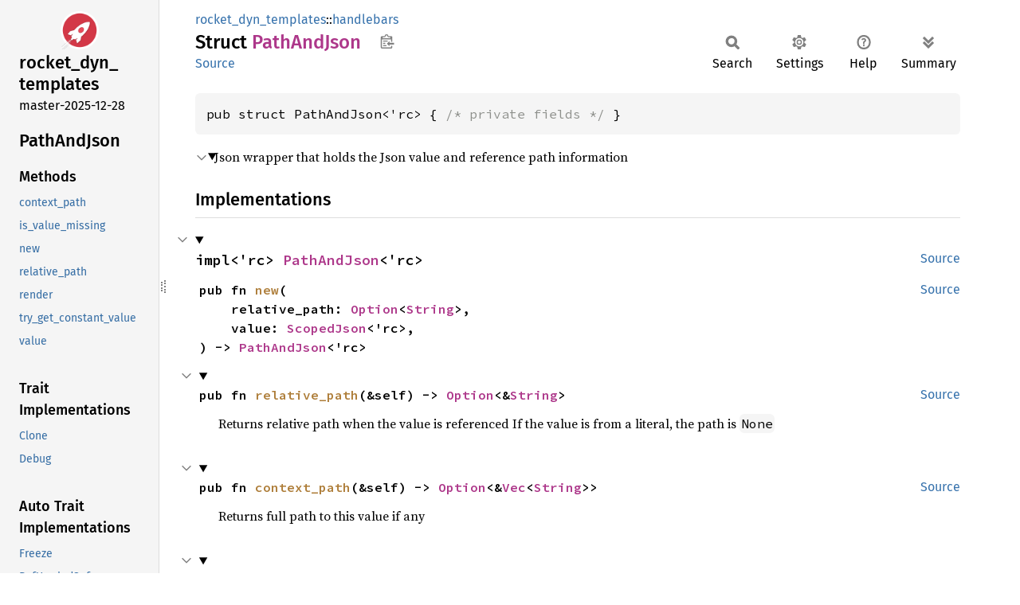

--- FILE ---
content_type: text/html; charset=utf-8
request_url: https://api.rocket.rs/master/rocket_dyn_templates/handlebars/struct.PathAndJson
body_size: 11382
content:
<!DOCTYPE html><html lang="en"><head><meta charset="utf-8"><meta name="viewport" content="width=device-width, initial-scale=1.0"><meta name="generator" content="rustdoc"><meta name="description" content="Json wrapper that holds the Json value and reference path information"><title>PathAndJson in rocket_dyn_templates::handlebars - Rust</title><script>if(window.location.protocol!=="file:")document.head.insertAdjacentHTML("beforeend","SourceSerif4-Regular-6b053e98.ttf.woff2,FiraSans-Italic-81dc35de.woff2,FiraSans-Regular-0fe48ade.woff2,FiraSans-MediumItalic-ccf7e434.woff2,FiraSans-Medium-e1aa3f0a.woff2,SourceCodePro-Regular-8badfe75.ttf.woff2,SourceCodePro-Semibold-aa29a496.ttf.woff2".split(",").map(f=>`<link rel="preload" as="font" type="font/woff2"href="../../static.files/${f}">`).join(""))</script><link rel="stylesheet" href="../../static.files/normalize-9960930a.css"><link rel="stylesheet" href="../../static.files/rustdoc-80aa586b.css"><meta name="rustdoc-vars" data-root-path="../../" data-static-root-path="../../static.files/" data-current-crate="rocket_dyn_templates" data-themes="" data-resource-suffix="" data-rustdoc-version="1.94.0-nightly (7b5cde737 2025-12-27)" data-channel="nightly" data-search-js="search-9e2438ea.js" data-stringdex-js="stringdex-b897f86f.js" data-settings-js="settings-c38705f0.js" ><script src="../../static.files/storage-e2aeef58.js"></script><script defer src="sidebar-items.js"></script><script defer src="../../static.files/main-7bab91a1.js"></script><noscript><link rel="stylesheet" href="../../static.files/noscript-ffcac47a.css"></noscript><link rel="icon" href="https://rocket.rs/images/favicon.ico"></head><body class="rustdoc struct"><!--[if lte IE 11]><div class="warning">This old browser is unsupported and will most likely display funky things.</div><![endif]--><rustdoc-topbar><h2><a href="#">PathAndJson</a></h2></rustdoc-topbar><nav class="sidebar"><div class="sidebar-crate"><a class="logo-container" href="../../rocket_dyn_templates/index.html"><img src="https://rocket.rs/images/logo-boxed.png" alt="logo"></a><h2><a href="../../rocket_dyn_templates/index.html">rocket_<wbr>dyn_<wbr>templates</a><span class="version">master-2025-12-28</span></h2></div><div class="sidebar-elems"><section id="rustdoc-toc"><h2 class="location"><a href="#">Path<wbr>AndJson</a></h2><h3><a href="#implementations">Methods</a></h3><ul class="block method"><li><a href="#method.context_path" title="context_path">context_path</a></li><li><a href="#method.is_value_missing" title="is_value_missing">is_value_missing</a></li><li><a href="#method.new" title="new">new</a></li><li><a href="#method.relative_path" title="relative_path">relative_path</a></li><li><a href="#method.render" title="render">render</a></li><li><a href="#method.try_get_constant_value" title="try_get_constant_value">try_get_constant_value</a></li><li><a href="#method.value" title="value">value</a></li></ul><h3><a href="#trait-implementations">Trait Implementations</a></h3><ul class="block trait-implementation"><li><a href="#impl-Clone-for-PathAndJson%3C'rc%3E" title="Clone">Clone</a></li><li><a href="#impl-Debug-for-PathAndJson%3C'rc%3E" title="Debug">Debug</a></li></ul><h3><a href="#synthetic-implementations">Auto Trait Implementations</a></h3><ul class="block synthetic-implementation"><li><a href="#impl-Freeze-for-PathAndJson%3C'rc%3E" title="Freeze">Freeze</a></li><li><a href="#impl-RefUnwindSafe-for-PathAndJson%3C'rc%3E" title="RefUnwindSafe">RefUnwindSafe</a></li><li><a href="#impl-Send-for-PathAndJson%3C'rc%3E" title="Send">Send</a></li><li><a href="#impl-Sync-for-PathAndJson%3C'rc%3E" title="Sync">Sync</a></li><li><a href="#impl-Unpin-for-PathAndJson%3C'rc%3E" title="Unpin">Unpin</a></li><li><a href="#impl-UnwindSafe-for-PathAndJson%3C'rc%3E" title="UnwindSafe">UnwindSafe</a></li></ul><h3><a href="#blanket-implementations">Blanket Implementations</a></h3><ul class="block blanket-implementation"><li><a href="#impl-Any-for-T" title="Any">Any</a></li><li><a href="#impl-AsAny-for-T" title="AsAny">AsAny</a></li><li><a href="#impl-AsTaggedExplicit%3C'a,+E%3E-for-T" title="AsTaggedExplicit&#60;&#39;a, E&#62;">AsTaggedExplicit&#60;&#39;a, E&#62;</a></li><li><a href="#impl-AsTaggedImplicit%3C'a,+E%3E-for-T" title="AsTaggedImplicit&#60;&#39;a, E&#62;">AsTaggedImplicit&#60;&#39;a, E&#62;</a></li><li><a href="#impl-Borrow%3CT%3E-for-T" title="Borrow&#60;T&#62;">Borrow&#60;T&#62;</a></li><li><a href="#impl-BorrowMut%3CT%3E-for-T" title="BorrowMut&#60;T&#62;">BorrowMut&#60;T&#62;</a></li><li><a href="#impl-CloneToUninit-for-T" title="CloneToUninit">CloneToUninit</a></li><li><a href="#impl-From%3CT%3E-for-T" title="From&#60;T&#62;">From&#60;T&#62;</a></li><li><a href="#impl-Instrument-for-T" title="Instrument">Instrument</a></li><li><a href="#impl-Into%3CU%3E-for-T" title="Into&#60;U&#62;">Into&#60;U&#62;</a></li><li><a href="#impl-IntoEither-for-T" title="IntoEither">IntoEither</a></li><li><a href="#impl-Paint-for-T" title="Paint">Paint</a></li><li><a href="#impl-Pointable-for-T" title="Pointable">Pointable</a></li><li><a href="#impl-Same-for-T" title="Same">Same</a></li><li><a href="#impl-ToOwned-for-T" title="ToOwned">ToOwned</a></li><li><a href="#impl-TryFrom%3CU%3E-for-T" title="TryFrom&#60;U&#62;">TryFrom&#60;U&#62;</a></li><li><a href="#impl-TryInto%3CU%3E-for-T" title="TryInto&#60;U&#62;">TryInto&#60;U&#62;</a></li><li><a href="#impl-Upcast%3CT%3E-for-U" title="Upcast&#60;T&#62;">Upcast&#60;T&#62;</a></li><li><a href="#impl-UpcastFrom%3CCounter%3CT,+B%3E%3E-for-T" title="UpcastFrom&#60;Counter&#60;T, B&#62;&#62;">UpcastFrom&#60;Counter&#60;T, B&#62;&#62;</a></li><li><a href="#impl-VZip%3CV%3E-for-T" title="VZip&#60;V&#62;">VZip&#60;V&#62;</a></li><li><a href="#impl-WithSubscriber-for-T" title="WithSubscriber">WithSubscriber</a></li></ul></section><div id="rustdoc-modnav"><h2><a href="index.html">In rocket_<wbr>dyn_<wbr>templates::<wbr>handlebars</a></h2></div></div></nav><div class="sidebar-resizer" title="Drag to resize sidebar"></div><main><div class="width-limiter"><section id="main-content" class="content"><div class="main-heading"><div class="rustdoc-breadcrumbs"><a href="../index.html">rocket_dyn_templates</a>::<wbr><a href="index.html">handlebars</a></div><h1>Struct <span class="struct">Path<wbr>AndJson</span>&nbsp;<button id="copy-path" title="Copy item path to clipboard">Copy item path</button></h1><rustdoc-toolbar></rustdoc-toolbar><span class="sub-heading"><a class="src" href="https://docs.rs/handlebars/6.3.2/src/handlebars/json/value.rs.html#62">Source</a> </span></div><pre class="rust item-decl"><code>pub struct PathAndJson&lt;'rc&gt; { <span class="comment">/* private fields */</span> }</code></pre><details class="toggle top-doc" open><summary class="hideme"><span>Expand description</span></summary><div class="docblock"><p>Json wrapper that holds the Json value and reference path information</p>
</div></details><h2 id="implementations" class="section-header">Implementations<a href="#implementations" class="anchor">§</a></h2><div id="implementations-list"><details class="toggle implementors-toggle" open><summary><section id="impl-PathAndJson%3C'rc%3E" class="impl"><a class="src rightside" href="https://docs.rs/handlebars/6.3.2/src/handlebars/json/value.rs.html#67">Source</a><a href="#impl-PathAndJson%3C'rc%3E" class="anchor">§</a><h3 class="code-header">impl&lt;'rc&gt; <a class="struct" href="struct.PathAndJson.html" title="struct rocket_dyn_templates::handlebars::PathAndJson">PathAndJson</a>&lt;'rc&gt;</h3></section></summary><div class="impl-items"><section id="method.new" class="method"><a class="src rightside" href="https://docs.rs/handlebars/6.3.2/src/handlebars/json/value.rs.html#68">Source</a><h4 class="code-header">pub fn <a href="#method.new" class="fn">new</a>(
    relative_path: <a class="enum" href="https://doc.rust-lang.org/nightly/core/option/enum.Option.html" title="enum core::option::Option">Option</a>&lt;<a class="struct" href="https://doc.rust-lang.org/nightly/alloc/string/struct.String.html" title="struct alloc::string::String">String</a>&gt;,
    value: <a class="enum" href="enum.ScopedJson.html" title="enum rocket_dyn_templates::handlebars::ScopedJson">ScopedJson</a>&lt;'rc&gt;,
) -&gt; <a class="struct" href="struct.PathAndJson.html" title="struct rocket_dyn_templates::handlebars::PathAndJson">PathAndJson</a>&lt;'rc&gt;</h4></section><details class="toggle method-toggle" open><summary><section id="method.relative_path" class="method"><a class="src rightside" href="https://docs.rs/handlebars/6.3.2/src/handlebars/json/value.rs.html#77">Source</a><h4 class="code-header">pub fn <a href="#method.relative_path" class="fn">relative_path</a>(&amp;self) -&gt; <a class="enum" href="https://doc.rust-lang.org/nightly/core/option/enum.Option.html" title="enum core::option::Option">Option</a>&lt;&amp;<a class="struct" href="https://doc.rust-lang.org/nightly/alloc/string/struct.String.html" title="struct alloc::string::String">String</a>&gt;</h4></section></summary><div class="docblock"><p>Returns relative path when the value is referenced
If the value is from a literal, the path is <code>None</code></p>
</div></details><details class="toggle method-toggle" open><summary><section id="method.context_path" class="method"><a class="src rightside" href="https://docs.rs/handlebars/6.3.2/src/handlebars/json/value.rs.html#82">Source</a><h4 class="code-header">pub fn <a href="#method.context_path" class="fn">context_path</a>(&amp;self) -&gt; <a class="enum" href="https://doc.rust-lang.org/nightly/core/option/enum.Option.html" title="enum core::option::Option">Option</a>&lt;&amp;<a class="struct" href="https://doc.rust-lang.org/nightly/alloc/vec/struct.Vec.html" title="struct alloc::vec::Vec">Vec</a>&lt;<a class="struct" href="https://doc.rust-lang.org/nightly/alloc/string/struct.String.html" title="struct alloc::string::String">String</a>&gt;&gt;</h4></section></summary><div class="docblock"><p>Returns full path to this value if any</p>
</div></details><details class="toggle method-toggle" open><summary><section id="method.value" class="method"><a class="src rightside" href="https://docs.rs/handlebars/6.3.2/src/handlebars/json/value.rs.html#87">Source</a><h4 class="code-header">pub fn <a href="#method.value" class="fn">value</a>(&amp;self) -&gt; &amp;<a class="enum" href="../tera/enum.Value.html" title="enum rocket_dyn_templates::tera::Value">Value</a></h4></section></summary><div class="docblock"><p>Returns the value</p>
</div></details><details class="toggle method-toggle" open><summary><section id="method.try_get_constant_value" class="method"><a class="src rightside" href="https://docs.rs/handlebars/6.3.2/src/handlebars/json/value.rs.html#92">Source</a><h4 class="code-header">pub fn <a href="#method.try_get_constant_value" class="fn">try_get_constant_value</a>(&amp;self) -&gt; <a class="enum" href="https://doc.rust-lang.org/nightly/core/option/enum.Option.html" title="enum core::option::Option">Option</a>&lt;&amp;'rc <a class="enum" href="../tera/enum.Value.html" title="enum rocket_dyn_templates::tera::Value">Value</a>&gt;</h4></section></summary><div class="docblock"><p>Returns the value, if it is a constant. Otherwise returns None.</p>
</div></details><details class="toggle method-toggle" open><summary><section id="method.is_value_missing" class="method"><a class="src rightside" href="https://docs.rs/handlebars/6.3.2/src/handlebars/json/value.rs.html#100">Source</a><h4 class="code-header">pub fn <a href="#method.is_value_missing" class="fn">is_value_missing</a>(&amp;self) -&gt; <a class="primitive" href="https://doc.rust-lang.org/nightly/std/primitive.bool.html">bool</a></h4></section></summary><div class="docblock"><p>Test if value is missing</p>
</div></details><section id="method.render" class="method"><a class="src rightside" href="https://docs.rs/handlebars/6.3.2/src/handlebars/json/value.rs.html#104">Source</a><h4 class="code-header">pub fn <a href="#method.render" class="fn">render</a>(&amp;self) -&gt; <a class="struct" href="https://doc.rust-lang.org/nightly/alloc/string/struct.String.html" title="struct alloc::string::String">String</a></h4></section></div></details></div><h2 id="trait-implementations" class="section-header">Trait Implementations<a href="#trait-implementations" class="anchor">§</a></h2><div id="trait-implementations-list"><details class="toggle implementors-toggle" open><summary><section id="impl-Clone-for-PathAndJson%3C'rc%3E" class="impl"><a class="src rightside" href="https://docs.rs/handlebars/6.3.2/src/handlebars/json/value.rs.html#61">Source</a><a href="#impl-Clone-for-PathAndJson%3C'rc%3E" class="anchor">§</a><h3 class="code-header">impl&lt;'rc&gt; <a class="trait" href="https://doc.rust-lang.org/nightly/core/clone/trait.Clone.html" title="trait core::clone::Clone">Clone</a> for <a class="struct" href="struct.PathAndJson.html" title="struct rocket_dyn_templates::handlebars::PathAndJson">PathAndJson</a>&lt;'rc&gt;</h3></section></summary><div class="impl-items"><details class="toggle method-toggle" open><summary><section id="method.clone" class="method trait-impl"><a class="src rightside" href="https://docs.rs/handlebars/6.3.2/src/handlebars/json/value.rs.html#61">Source</a><a href="#method.clone" class="anchor">§</a><h4 class="code-header">fn <a href="https://doc.rust-lang.org/nightly/core/clone/trait.Clone.html#tymethod.clone" class="fn">clone</a>(&amp;self) -&gt; <a class="struct" href="struct.PathAndJson.html" title="struct rocket_dyn_templates::handlebars::PathAndJson">PathAndJson</a>&lt;'rc&gt;</h4></section></summary><div class='docblock'>Returns a duplicate of the value. <a href="https://doc.rust-lang.org/nightly/core/clone/trait.Clone.html#tymethod.clone">Read more</a></div></details><details class="toggle method-toggle" open><summary><section id="method.clone_from" class="method trait-impl"><span class="rightside"><span class="since" title="Stable since Rust version 1.0.0">1.0.0</span> · <a class="src" href="https://doc.rust-lang.org/nightly/src/core/clone.rs.html#245-247">Source</a></span><a href="#method.clone_from" class="anchor">§</a><h4 class="code-header">fn <a href="https://doc.rust-lang.org/nightly/core/clone/trait.Clone.html#method.clone_from" class="fn">clone_from</a>(&amp;mut self, source: &amp;Self)</h4></section></summary><div class='docblock'>Performs copy-assignment from <code>source</code>. <a href="https://doc.rust-lang.org/nightly/core/clone/trait.Clone.html#method.clone_from">Read more</a></div></details></div></details><details class="toggle implementors-toggle" open><summary><section id="impl-Debug-for-PathAndJson%3C'rc%3E" class="impl"><a class="src rightside" href="https://docs.rs/handlebars/6.3.2/src/handlebars/json/value.rs.html#61">Source</a><a href="#impl-Debug-for-PathAndJson%3C'rc%3E" class="anchor">§</a><h3 class="code-header">impl&lt;'rc&gt; <a class="trait" href="https://doc.rust-lang.org/nightly/core/fmt/trait.Debug.html" title="trait core::fmt::Debug">Debug</a> for <a class="struct" href="struct.PathAndJson.html" title="struct rocket_dyn_templates::handlebars::PathAndJson">PathAndJson</a>&lt;'rc&gt;</h3></section></summary><div class="impl-items"><details class="toggle method-toggle" open><summary><section id="method.fmt" class="method trait-impl"><a class="src rightside" href="https://docs.rs/handlebars/6.3.2/src/handlebars/json/value.rs.html#61">Source</a><a href="#method.fmt" class="anchor">§</a><h4 class="code-header">fn <a href="https://doc.rust-lang.org/nightly/core/fmt/trait.Debug.html#tymethod.fmt" class="fn">fmt</a>(&amp;self, f: &amp;mut <a class="struct" href="https://doc.rust-lang.org/nightly/core/fmt/struct.Formatter.html" title="struct core::fmt::Formatter">Formatter</a>&lt;'_&gt;) -&gt; <a class="enum" href="https://doc.rust-lang.org/nightly/core/result/enum.Result.html" title="enum core::result::Result">Result</a>&lt;<a class="primitive" href="https://doc.rust-lang.org/nightly/std/primitive.unit.html">()</a>, <a class="struct" href="https://doc.rust-lang.org/nightly/core/fmt/struct.Error.html" title="struct core::fmt::Error">Error</a>&gt;</h4></section></summary><div class='docblock'>Formats the value using the given formatter. <a href="https://doc.rust-lang.org/nightly/core/fmt/trait.Debug.html#tymethod.fmt">Read more</a></div></details></div></details></div><h2 id="synthetic-implementations" class="section-header">Auto Trait Implementations<a href="#synthetic-implementations" class="anchor">§</a></h2><div id="synthetic-implementations-list"><section id="impl-Freeze-for-PathAndJson%3C'rc%3E" class="impl"><a href="#impl-Freeze-for-PathAndJson%3C'rc%3E" class="anchor">§</a><h3 class="code-header">impl&lt;'rc&gt; <a class="trait" href="https://doc.rust-lang.org/nightly/core/marker/trait.Freeze.html" title="trait core::marker::Freeze">Freeze</a> for <a class="struct" href="struct.PathAndJson.html" title="struct rocket_dyn_templates::handlebars::PathAndJson">PathAndJson</a>&lt;'rc&gt;</h3></section><section id="impl-RefUnwindSafe-for-PathAndJson%3C'rc%3E" class="impl"><a href="#impl-RefUnwindSafe-for-PathAndJson%3C'rc%3E" class="anchor">§</a><h3 class="code-header">impl&lt;'rc&gt; <a class="trait" href="https://doc.rust-lang.org/nightly/core/panic/unwind_safe/trait.RefUnwindSafe.html" title="trait core::panic::unwind_safe::RefUnwindSafe">RefUnwindSafe</a> for <a class="struct" href="struct.PathAndJson.html" title="struct rocket_dyn_templates::handlebars::PathAndJson">PathAndJson</a>&lt;'rc&gt;</h3></section><section id="impl-Send-for-PathAndJson%3C'rc%3E" class="impl"><a href="#impl-Send-for-PathAndJson%3C'rc%3E" class="anchor">§</a><h3 class="code-header">impl&lt;'rc&gt; <a class="trait" href="https://doc.rust-lang.org/nightly/core/marker/trait.Send.html" title="trait core::marker::Send">Send</a> for <a class="struct" href="struct.PathAndJson.html" title="struct rocket_dyn_templates::handlebars::PathAndJson">PathAndJson</a>&lt;'rc&gt;</h3></section><section id="impl-Sync-for-PathAndJson%3C'rc%3E" class="impl"><a href="#impl-Sync-for-PathAndJson%3C'rc%3E" class="anchor">§</a><h3 class="code-header">impl&lt;'rc&gt; <a class="trait" href="https://doc.rust-lang.org/nightly/core/marker/trait.Sync.html" title="trait core::marker::Sync">Sync</a> for <a class="struct" href="struct.PathAndJson.html" title="struct rocket_dyn_templates::handlebars::PathAndJson">PathAndJson</a>&lt;'rc&gt;</h3></section><section id="impl-Unpin-for-PathAndJson%3C'rc%3E" class="impl"><a href="#impl-Unpin-for-PathAndJson%3C'rc%3E" class="anchor">§</a><h3 class="code-header">impl&lt;'rc&gt; <a class="trait" href="https://doc.rust-lang.org/nightly/core/marker/trait.Unpin.html" title="trait core::marker::Unpin">Unpin</a> for <a class="struct" href="struct.PathAndJson.html" title="struct rocket_dyn_templates::handlebars::PathAndJson">PathAndJson</a>&lt;'rc&gt;</h3></section><section id="impl-UnwindSafe-for-PathAndJson%3C'rc%3E" class="impl"><a href="#impl-UnwindSafe-for-PathAndJson%3C'rc%3E" class="anchor">§</a><h3 class="code-header">impl&lt;'rc&gt; <a class="trait" href="https://doc.rust-lang.org/nightly/core/panic/unwind_safe/trait.UnwindSafe.html" title="trait core::panic::unwind_safe::UnwindSafe">UnwindSafe</a> for <a class="struct" href="struct.PathAndJson.html" title="struct rocket_dyn_templates::handlebars::PathAndJson">PathAndJson</a>&lt;'rc&gt;</h3></section></div><h2 id="blanket-implementations" class="section-header">Blanket Implementations<a href="#blanket-implementations" class="anchor">§</a></h2><div id="blanket-implementations-list"><details class="toggle implementors-toggle"><summary><section id="impl-Any-for-T" class="impl"><a class="src rightside" href="https://doc.rust-lang.org/nightly/src/core/any.rs.html#138">Source</a><a href="#impl-Any-for-T" class="anchor">§</a><h3 class="code-header">impl&lt;T&gt; <a class="trait" href="https://doc.rust-lang.org/nightly/core/any/trait.Any.html" title="trait core::any::Any">Any</a> for T<div class="where">where
    T: 'static + ?<a class="trait" href="https://doc.rust-lang.org/nightly/core/marker/trait.Sized.html" title="trait core::marker::Sized">Sized</a>,</div></h3></section></summary><div class="impl-items"><details class="toggle method-toggle" open><summary><section id="method.type_id" class="method trait-impl"><a class="src rightside" href="https://doc.rust-lang.org/nightly/src/core/any.rs.html#139">Source</a><a href="#method.type_id" class="anchor">§</a><h4 class="code-header">fn <a href="https://doc.rust-lang.org/nightly/core/any/trait.Any.html#tymethod.type_id" class="fn">type_id</a>(&amp;self) -&gt; <a class="struct" href="https://doc.rust-lang.org/nightly/core/any/struct.TypeId.html" title="struct core::any::TypeId">TypeId</a></h4></section></summary><div class='docblock'>Gets the <code>TypeId</code> of <code>self</code>. <a href="https://doc.rust-lang.org/nightly/core/any/trait.Any.html#tymethod.type_id">Read more</a></div></details></div></details><details class="toggle implementors-toggle"><summary><section id="impl-AsAny-for-T" class="impl"><a class="src rightside" href="../../src/rocket/fairing/mod.rs.html#574">Source</a><a href="#impl-AsAny-for-T" class="anchor">§</a><h3 class="code-header">impl&lt;T&gt; <a class="trait" href="../../rocket/fairing/trait.AsAny.html" title="trait rocket::fairing::AsAny">AsAny</a> for T<div class="where">where
    T: <a class="trait" href="https://doc.rust-lang.org/nightly/core/any/trait.Any.html" title="trait core::any::Any">Any</a>,</div></h3></section></summary><div class="impl-items"><section id="method.as_any_ref" class="method trait-impl"><a class="src rightside" href="../../src/rocket/fairing/mod.rs.html#575">Source</a><a href="#method.as_any_ref" class="anchor">§</a><h4 class="code-header">fn <a href="../../rocket/fairing/trait.AsAny.html#tymethod.as_any_ref" class="fn">as_any_ref</a>(&amp;self) -&gt; &amp;(dyn <a class="trait" href="https://doc.rust-lang.org/nightly/core/any/trait.Any.html" title="trait core::any::Any">Any</a> + 'static)</h4></section><section id="method.as_any_mut" class="method trait-impl"><a class="src rightside" href="../../src/rocket/fairing/mod.rs.html#576">Source</a><a href="#method.as_any_mut" class="anchor">§</a><h4 class="code-header">fn <a href="../../rocket/fairing/trait.AsAny.html#tymethod.as_any_mut" class="fn">as_any_mut</a>(&amp;mut self) -&gt; &amp;mut (dyn <a class="trait" href="https://doc.rust-lang.org/nightly/core/any/trait.Any.html" title="trait core::any::Any">Any</a> + 'static)</h4></section></div></details><details class="toggle implementors-toggle"><summary><section id="impl-AsTaggedExplicit%3C'a,+E%3E-for-T" class="impl"><a class="src rightside" href="https://docs.rs/asn1-rs/0.6.2/src/asn1_rs/traits.rs.html#329">Source</a><a href="#impl-AsTaggedExplicit%3C'a,+E%3E-for-T" class="anchor">§</a><h3 class="code-header">impl&lt;'a, T, E&gt; <a class="trait" href="https://docs.rs/asn1-rs/0.6.2/asn1_rs/traits/trait.AsTaggedExplicit.html" title="trait asn1_rs::traits::AsTaggedExplicit">AsTaggedExplicit</a>&lt;'a, E&gt; for T<div class="where">where
    T: 'a,</div></h3></section></summary><div class="impl-items"><section id="method.explicit" class="method trait-impl"><a class="src rightside" href="https://docs.rs/asn1-rs/0.6.2/src/asn1_rs/traits.rs.html#324">Source</a><a href="#method.explicit" class="anchor">§</a><h4 class="code-header">fn <a href="https://docs.rs/asn1-rs/0.6.2/asn1_rs/traits/trait.AsTaggedExplicit.html#method.explicit" class="fn">explicit</a>(self, class: <a class="enum" href="https://docs.rs/asn1-rs/0.6.2/asn1_rs/class/enum.Class.html" title="enum asn1_rs::class::Class">Class</a>, tag: <a class="primitive" href="https://doc.rust-lang.org/nightly/std/primitive.u32.html">u32</a>) -&gt; <a class="struct" href="https://docs.rs/asn1-rs/0.6.2/asn1_rs/asn1_types/tagged/parser/struct.TaggedParser.html" title="struct asn1_rs::asn1_types::tagged::parser::TaggedParser">TaggedParser</a>&lt;'a, <a class="enum" href="https://docs.rs/asn1-rs/0.6.2/asn1_rs/asn1_types/tagged/enum.Explicit.html" title="enum asn1_rs::asn1_types::tagged::Explicit">Explicit</a>, Self, E&gt;</h4></section></div></details><details class="toggle implementors-toggle"><summary><section id="impl-AsTaggedImplicit%3C'a,+E%3E-for-T" class="impl"><a class="src rightside" href="https://docs.rs/asn1-rs/0.6.2/src/asn1_rs/traits.rs.html#352">Source</a><a href="#impl-AsTaggedImplicit%3C'a,+E%3E-for-T" class="anchor">§</a><h3 class="code-header">impl&lt;'a, T, E&gt; <a class="trait" href="https://docs.rs/asn1-rs/0.6.2/asn1_rs/traits/trait.AsTaggedImplicit.html" title="trait asn1_rs::traits::AsTaggedImplicit">AsTaggedImplicit</a>&lt;'a, E&gt; for T<div class="where">where
    T: 'a,</div></h3></section></summary><div class="impl-items"><section id="method.implicit" class="method trait-impl"><a class="src rightside" href="https://docs.rs/asn1-rs/0.6.2/src/asn1_rs/traits.rs.html#342-347">Source</a><a href="#method.implicit" class="anchor">§</a><h4 class="code-header">fn <a href="https://docs.rs/asn1-rs/0.6.2/asn1_rs/traits/trait.AsTaggedImplicit.html#method.implicit" class="fn">implicit</a>(
    self,
    class: <a class="enum" href="https://docs.rs/asn1-rs/0.6.2/asn1_rs/class/enum.Class.html" title="enum asn1_rs::class::Class">Class</a>,
    constructed: <a class="primitive" href="https://doc.rust-lang.org/nightly/std/primitive.bool.html">bool</a>,
    tag: <a class="primitive" href="https://doc.rust-lang.org/nightly/std/primitive.u32.html">u32</a>,
) -&gt; <a class="struct" href="https://docs.rs/asn1-rs/0.6.2/asn1_rs/asn1_types/tagged/parser/struct.TaggedParser.html" title="struct asn1_rs::asn1_types::tagged::parser::TaggedParser">TaggedParser</a>&lt;'a, <a class="enum" href="https://docs.rs/asn1-rs/0.6.2/asn1_rs/asn1_types/tagged/enum.Implicit.html" title="enum asn1_rs::asn1_types::tagged::Implicit">Implicit</a>, Self, E&gt;</h4></section></div></details><details class="toggle implementors-toggle"><summary><section id="impl-Borrow%3CT%3E-for-T" class="impl"><a class="src rightside" href="https://doc.rust-lang.org/nightly/src/core/borrow.rs.html#212">Source</a><a href="#impl-Borrow%3CT%3E-for-T" class="anchor">§</a><h3 class="code-header">impl&lt;T&gt; <a class="trait" href="https://doc.rust-lang.org/nightly/core/borrow/trait.Borrow.html" title="trait core::borrow::Borrow">Borrow</a>&lt;T&gt; for T<div class="where">where
    T: ?<a class="trait" href="https://doc.rust-lang.org/nightly/core/marker/trait.Sized.html" title="trait core::marker::Sized">Sized</a>,</div></h3></section></summary><div class="impl-items"><details class="toggle method-toggle" open><summary><section id="method.borrow" class="method trait-impl"><a class="src rightside" href="https://doc.rust-lang.org/nightly/src/core/borrow.rs.html#214">Source</a><a href="#method.borrow" class="anchor">§</a><h4 class="code-header">fn <a href="https://doc.rust-lang.org/nightly/core/borrow/trait.Borrow.html#tymethod.borrow" class="fn">borrow</a>(&amp;self) -&gt; <a class="primitive" href="https://doc.rust-lang.org/nightly/std/primitive.reference.html">&amp;T</a></h4></section></summary><div class='docblock'>Immutably borrows from an owned value. <a href="https://doc.rust-lang.org/nightly/core/borrow/trait.Borrow.html#tymethod.borrow">Read more</a></div></details></div></details><details class="toggle implementors-toggle"><summary><section id="impl-BorrowMut%3CT%3E-for-T" class="impl"><a class="src rightside" href="https://doc.rust-lang.org/nightly/src/core/borrow.rs.html#221">Source</a><a href="#impl-BorrowMut%3CT%3E-for-T" class="anchor">§</a><h3 class="code-header">impl&lt;T&gt; <a class="trait" href="https://doc.rust-lang.org/nightly/core/borrow/trait.BorrowMut.html" title="trait core::borrow::BorrowMut">BorrowMut</a>&lt;T&gt; for T<div class="where">where
    T: ?<a class="trait" href="https://doc.rust-lang.org/nightly/core/marker/trait.Sized.html" title="trait core::marker::Sized">Sized</a>,</div></h3></section></summary><div class="impl-items"><details class="toggle method-toggle" open><summary><section id="method.borrow_mut" class="method trait-impl"><a class="src rightside" href="https://doc.rust-lang.org/nightly/src/core/borrow.rs.html#222">Source</a><a href="#method.borrow_mut" class="anchor">§</a><h4 class="code-header">fn <a href="https://doc.rust-lang.org/nightly/core/borrow/trait.BorrowMut.html#tymethod.borrow_mut" class="fn">borrow_mut</a>(&amp;mut self) -&gt; <a class="primitive" href="https://doc.rust-lang.org/nightly/std/primitive.reference.html">&amp;mut T</a></h4></section></summary><div class='docblock'>Mutably borrows from an owned value. <a href="https://doc.rust-lang.org/nightly/core/borrow/trait.BorrowMut.html#tymethod.borrow_mut">Read more</a></div></details></div></details><details class="toggle implementors-toggle"><summary><section id="impl-CloneToUninit-for-T" class="impl"><a class="src rightside" href="https://doc.rust-lang.org/nightly/src/core/clone.rs.html#547">Source</a><a href="#impl-CloneToUninit-for-T" class="anchor">§</a><h3 class="code-header">impl&lt;T&gt; <a class="trait" href="https://doc.rust-lang.org/nightly/core/clone/trait.CloneToUninit.html" title="trait core::clone::CloneToUninit">CloneToUninit</a> for T<div class="where">where
    T: <a class="trait" href="https://doc.rust-lang.org/nightly/core/clone/trait.Clone.html" title="trait core::clone::Clone">Clone</a>,</div></h3></section></summary><div class="impl-items"><details class="toggle method-toggle" open><summary><section id="method.clone_to_uninit" class="method trait-impl"><a class="src rightside" href="https://doc.rust-lang.org/nightly/src/core/clone.rs.html#549">Source</a><a href="#method.clone_to_uninit" class="anchor">§</a><h4 class="code-header">unsafe fn <a href="https://doc.rust-lang.org/nightly/core/clone/trait.CloneToUninit.html#tymethod.clone_to_uninit" class="fn">clone_to_uninit</a>(&amp;self, dest: <a class="primitive" href="https://doc.rust-lang.org/nightly/std/primitive.pointer.html">*mut </a><a class="primitive" href="https://doc.rust-lang.org/nightly/std/primitive.u8.html">u8</a>)</h4></section></summary><span class="item-info"><div class="stab unstable"><span class="emoji">🔬</span><span>This is a nightly-only experimental API. (<code>clone_to_uninit</code>)</span></div></span><div class='docblock'>Performs copy-assignment from <code>self</code> to <code>dest</code>. <a href="https://doc.rust-lang.org/nightly/core/clone/trait.CloneToUninit.html#tymethod.clone_to_uninit">Read more</a></div></details></div></details><details class="toggle implementors-toggle"><summary><section id="impl-From%3CT%3E-for-T" class="impl"><a class="src rightside" href="https://doc.rust-lang.org/nightly/src/core/convert/mod.rs.html#785">Source</a><a href="#impl-From%3CT%3E-for-T" class="anchor">§</a><h3 class="code-header">impl&lt;T&gt; <a class="trait" href="https://doc.rust-lang.org/nightly/core/convert/trait.From.html" title="trait core::convert::From">From</a>&lt;T&gt; for T</h3></section></summary><div class="impl-items"><details class="toggle method-toggle" open><summary><section id="method.from" class="method trait-impl"><a class="src rightside" href="https://doc.rust-lang.org/nightly/src/core/convert/mod.rs.html#788">Source</a><a href="#method.from" class="anchor">§</a><h4 class="code-header">fn <a href="https://doc.rust-lang.org/nightly/core/convert/trait.From.html#tymethod.from" class="fn">from</a>(t: T) -&gt; T</h4></section></summary><div class="docblock"><p>Returns the argument unchanged.</p>
</div></details></div></details><details class="toggle implementors-toggle"><summary><section id="impl-Instrument-for-T" class="impl"><a class="src rightside" href="https://docs.rs/tracing/0.1.44/src/tracing/instrument.rs.html#325">Source</a><a href="#impl-Instrument-for-T" class="anchor">§</a><h3 class="code-header">impl&lt;T&gt; <a class="trait" href="https://docs.rs/tracing/0.1.44/tracing/instrument/trait.Instrument.html" title="trait tracing::instrument::Instrument">Instrument</a> for T</h3></section></summary><div class="impl-items"><details class="toggle method-toggle" open><summary><section id="method.instrument" class="method trait-impl"><a class="src rightside" href="https://docs.rs/tracing/0.1.44/src/tracing/instrument.rs.html#86">Source</a><a href="#method.instrument" class="anchor">§</a><h4 class="code-header">fn <a href="https://docs.rs/tracing/0.1.44/tracing/instrument/trait.Instrument.html#method.instrument" class="fn">instrument</a>(self, span: <a class="struct" href="https://docs.rs/tracing/0.1.44/tracing/span/struct.Span.html" title="struct tracing::span::Span">Span</a>) -&gt; <a class="struct" href="https://docs.rs/tracing/0.1.44/tracing/instrument/struct.Instrumented.html" title="struct tracing::instrument::Instrumented">Instrumented</a>&lt;Self&gt;</h4></section></summary><div class='docblock'>Instruments this type with the provided <a href="https://docs.rs/tracing/0.1.44/tracing/span/struct.Span.html" title="struct tracing::span::Span"><code>Span</code></a>, returning an
<code>Instrumented</code> wrapper. <a href="https://docs.rs/tracing/0.1.44/tracing/instrument/trait.Instrument.html#method.instrument">Read more</a></div></details><details class="toggle method-toggle" open><summary><section id="method.in_current_span" class="method trait-impl"><a class="src rightside" href="https://docs.rs/tracing/0.1.44/src/tracing/instrument.rs.html#128">Source</a><a href="#method.in_current_span" class="anchor">§</a><h4 class="code-header">fn <a href="https://docs.rs/tracing/0.1.44/tracing/instrument/trait.Instrument.html#method.in_current_span" class="fn">in_current_span</a>(self) -&gt; <a class="struct" href="https://docs.rs/tracing/0.1.44/tracing/instrument/struct.Instrumented.html" title="struct tracing::instrument::Instrumented">Instrumented</a>&lt;Self&gt;</h4></section></summary><div class='docblock'>Instruments this type with the <a href="https://docs.rs/tracing/0.1.44/tracing/span/struct.Span.html#method.current" title="associated function tracing::span::Span::current">current</a> <a href="https://docs.rs/tracing/0.1.44/tracing/span/struct.Span.html" title="struct tracing::span::Span"><code>Span</code></a>, returning an
<code>Instrumented</code> wrapper. <a href="https://docs.rs/tracing/0.1.44/tracing/instrument/trait.Instrument.html#method.in_current_span">Read more</a></div></details></div></details><details class="toggle implementors-toggle"><summary><section id="impl-Into%3CU%3E-for-T" class="impl"><a class="src rightside" href="https://doc.rust-lang.org/nightly/src/core/convert/mod.rs.html#767-769">Source</a><a href="#impl-Into%3CU%3E-for-T" class="anchor">§</a><h3 class="code-header">impl&lt;T, U&gt; <a class="trait" href="https://doc.rust-lang.org/nightly/core/convert/trait.Into.html" title="trait core::convert::Into">Into</a>&lt;U&gt; for T<div class="where">where
    U: <a class="trait" href="https://doc.rust-lang.org/nightly/core/convert/trait.From.html" title="trait core::convert::From">From</a>&lt;T&gt;,</div></h3></section></summary><div class="impl-items"><details class="toggle method-toggle" open><summary><section id="method.into" class="method trait-impl"><a class="src rightside" href="https://doc.rust-lang.org/nightly/src/core/convert/mod.rs.html#777">Source</a><a href="#method.into" class="anchor">§</a><h4 class="code-header">fn <a href="https://doc.rust-lang.org/nightly/core/convert/trait.Into.html#tymethod.into" class="fn">into</a>(self) -&gt; U</h4></section></summary><div class="docblock"><p>Calls <code>U::from(self)</code>.</p>
<p>That is, this conversion is whatever the implementation of
<code><a href="https://doc.rust-lang.org/nightly/core/convert/trait.From.html" title="trait core::convert::From">From</a>&lt;T&gt; for U</code> chooses to do.</p>
</div></details></div></details><details class="toggle implementors-toggle"><summary><section id="impl-IntoEither-for-T" class="impl"><a class="src rightside" href="https://docs.rs/either/1/src/either/into_either.rs.html#64">Source</a><a href="#impl-IntoEither-for-T" class="anchor">§</a><h3 class="code-header">impl&lt;T&gt; <a class="trait" href="https://docs.rs/either/1/either/into_either/trait.IntoEither.html" title="trait either::into_either::IntoEither">IntoEither</a> for T</h3></section></summary><div class="impl-items"><details class="toggle method-toggle" open><summary><section id="method.into_either" class="method trait-impl"><a class="src rightside" href="https://docs.rs/either/1/src/either/into_either.rs.html#29">Source</a><a href="#method.into_either" class="anchor">§</a><h4 class="code-header">fn <a href="https://docs.rs/either/1/either/into_either/trait.IntoEither.html#method.into_either" class="fn">into_either</a>(self, into_left: <a class="primitive" href="https://doc.rust-lang.org/nightly/std/primitive.bool.html">bool</a>) -&gt; <a class="enum" href="https://docs.rs/either/1/either/enum.Either.html" title="enum either::Either">Either</a>&lt;Self, Self&gt;</h4></section></summary><div class='docblock'>Converts <code>self</code> into a <a href="https://docs.rs/either/1/either/enum.Either.html#variant.Left" title="variant either::Either::Left"><code>Left</code></a> variant of <a href="https://docs.rs/either/1/either/enum.Either.html" title="enum either::Either"><code>Either&lt;Self, Self&gt;</code></a>
if <code>into_left</code> is <code>true</code>.
Converts <code>self</code> into a <a href="https://docs.rs/either/1/either/enum.Either.html#variant.Right" title="variant either::Either::Right"><code>Right</code></a> variant of <a href="https://docs.rs/either/1/either/enum.Either.html" title="enum either::Either"><code>Either&lt;Self, Self&gt;</code></a>
otherwise. <a href="https://docs.rs/either/1/either/into_either/trait.IntoEither.html#method.into_either">Read more</a></div></details><details class="toggle method-toggle" open><summary><section id="method.into_either_with" class="method trait-impl"><a class="src rightside" href="https://docs.rs/either/1/src/either/into_either.rs.html#55-57">Source</a><a href="#method.into_either_with" class="anchor">§</a><h4 class="code-header">fn <a href="https://docs.rs/either/1/either/into_either/trait.IntoEither.html#method.into_either_with" class="fn">into_either_with</a>&lt;F&gt;(self, into_left: F) -&gt; <a class="enum" href="https://docs.rs/either/1/either/enum.Either.html" title="enum either::Either">Either</a>&lt;Self, Self&gt;<div class="where">where
    F: <a class="trait" href="https://doc.rust-lang.org/nightly/core/ops/function/trait.FnOnce.html" title="trait core::ops::function::FnOnce">FnOnce</a>(&amp;Self) -&gt; <a class="primitive" href="https://doc.rust-lang.org/nightly/std/primitive.bool.html">bool</a>,</div></h4></section></summary><div class='docblock'>Converts <code>self</code> into a <a href="https://docs.rs/either/1/either/enum.Either.html#variant.Left" title="variant either::Either::Left"><code>Left</code></a> variant of <a href="https://docs.rs/either/1/either/enum.Either.html" title="enum either::Either"><code>Either&lt;Self, Self&gt;</code></a>
if <code>into_left(&amp;self)</code> returns <code>true</code>.
Converts <code>self</code> into a <a href="https://docs.rs/either/1/either/enum.Either.html#variant.Right" title="variant either::Either::Right"><code>Right</code></a> variant of <a href="https://docs.rs/either/1/either/enum.Either.html" title="enum either::Either"><code>Either&lt;Self, Self&gt;</code></a>
otherwise. <a href="https://docs.rs/either/1/either/into_either/trait.IntoEither.html#method.into_either_with">Read more</a></div></details></div></details><details class="toggle implementors-toggle"><summary><section id="impl-Paint-for-T" class="impl"><a class="src rightside" href="https://docs.rs/yansi/1.0.1/src/yansi/paint.rs.html#134">Source</a><a href="#impl-Paint-for-T" class="anchor">§</a><h3 class="code-header">impl&lt;T&gt; <a class="trait" href="https://docs.rs/yansi/1.0.1/yansi/paint/trait.Paint.html" title="trait yansi::paint::Paint">Paint</a> for T<div class="where">where
    T: ?<a class="trait" href="https://doc.rust-lang.org/nightly/core/marker/trait.Sized.html" title="trait core::marker::Sized">Sized</a>,</div></h3></section></summary><div class="impl-items"><details class="toggle method-toggle" open><summary><section id="method.fg" class="method trait-impl"><a class="src rightside" href="https://docs.rs/yansi/1.0.1/src/yansi/paint.rs.html#135">Source</a><a href="#method.fg" class="anchor">§</a><h4 class="code-header">fn <a href="https://docs.rs/yansi/1.0.1/yansi/paint/trait.Paint.html#tymethod.fg" class="fn">fg</a>(&amp;self, value: <a class="enum" href="https://docs.rs/yansi/1.0.1/yansi/color/enum.Color.html" title="enum yansi::color::Color">Color</a>) -&gt; <a class="struct" href="https://docs.rs/yansi/1.0.1/yansi/paint/struct.Painted.html" title="struct yansi::paint::Painted">Painted</a>&lt;<a class="primitive" href="https://doc.rust-lang.org/nightly/std/primitive.reference.html">&amp;T</a>&gt;</h4></section></summary><div class="docblock"><p>Returns a styled value derived from <code>self</code> with the foreground set to
<code>value</code>.</p>
<p>This method should be used rarely. Instead, prefer to use color-specific
builder methods like <a href="Self::red()"><code>red()</code></a> and
<a href="Self::green()"><code>green()</code></a>, which have the same functionality but are
pithier.</p>
<h5 id="example"><a class="doc-anchor" href="#example">§</a>Example</h5>
<p>Set foreground color to white using <code>fg()</code>:</p>

<div class="example-wrap"><pre class="rust rust-example-rendered"><code><span class="kw">use </span>yansi::{Paint, Color};

painted.fg(Color::White);</code></pre></div>
<p>Set foreground color to white using <a href="Self::white()"><code>white()</code></a>.</p>

<div class="example-wrap"><pre class="rust rust-example-rendered"><code><span class="kw">use </span>yansi::Paint;

painted.white();</code></pre></div></div></details><details class="toggle method-toggle" open><summary><section id="method.primary" class="method trait-impl"><a class="src rightside" href="https://docs.rs/yansi/1.0.1/src/yansi/paint.rs.html#135">Source</a><a href="#method.primary" class="anchor">§</a><h4 class="code-header">fn <a href="https://docs.rs/yansi/1.0.1/yansi/paint/trait.Paint.html#tymethod.primary" class="fn">primary</a>(&amp;self) -&gt; <a class="struct" href="https://docs.rs/yansi/1.0.1/yansi/paint/struct.Painted.html" title="struct yansi::paint::Painted">Painted</a>&lt;<a class="primitive" href="https://doc.rust-lang.org/nightly/std/primitive.reference.html">&amp;T</a>&gt;</h4></section></summary><div class="docblock"><p>Returns <code>self</code> with the
<a href="Self::fg()"><code>fg()</code></a>
set to
[<code>Color :: Primary</code>].</p>
<h5 id="example-1"><a class="doc-anchor" href="#example-1">§</a>Example</h5>
<div class="example-wrap"><pre class="rust rust-example-rendered"><code><span class="macro">println!</span>(<span class="string">"{}"</span>, value.primary());</code></pre></div></div></details><details class="toggle method-toggle" open><summary><section id="method.fixed" class="method trait-impl"><a class="src rightside" href="https://docs.rs/yansi/1.0.1/src/yansi/paint.rs.html#135">Source</a><a href="#method.fixed" class="anchor">§</a><h4 class="code-header">fn <a href="https://docs.rs/yansi/1.0.1/yansi/paint/trait.Paint.html#tymethod.fixed" class="fn">fixed</a>(&amp;self, color: <a class="primitive" href="https://doc.rust-lang.org/nightly/std/primitive.u8.html">u8</a>) -&gt; <a class="struct" href="https://docs.rs/yansi/1.0.1/yansi/paint/struct.Painted.html" title="struct yansi::paint::Painted">Painted</a>&lt;<a class="primitive" href="https://doc.rust-lang.org/nightly/std/primitive.reference.html">&amp;T</a>&gt;</h4></section></summary><div class="docblock"><p>Returns <code>self</code> with the
<a href="Self::fg()"><code>fg()</code></a>
set to
[<code>Color :: Fixed</code>].</p>
<h5 id="example-2"><a class="doc-anchor" href="#example-2">§</a>Example</h5>
<div class="example-wrap"><pre class="rust rust-example-rendered"><code><span class="macro">println!</span>(<span class="string">"{}"</span>, value.fixed(color));</code></pre></div></div></details><details class="toggle method-toggle" open><summary><section id="method.rgb" class="method trait-impl"><a class="src rightside" href="https://docs.rs/yansi/1.0.1/src/yansi/paint.rs.html#135">Source</a><a href="#method.rgb" class="anchor">§</a><h4 class="code-header">fn <a href="https://docs.rs/yansi/1.0.1/yansi/paint/trait.Paint.html#tymethod.rgb" class="fn">rgb</a>(&amp;self, r: <a class="primitive" href="https://doc.rust-lang.org/nightly/std/primitive.u8.html">u8</a>, g: <a class="primitive" href="https://doc.rust-lang.org/nightly/std/primitive.u8.html">u8</a>, b: <a class="primitive" href="https://doc.rust-lang.org/nightly/std/primitive.u8.html">u8</a>) -&gt; <a class="struct" href="https://docs.rs/yansi/1.0.1/yansi/paint/struct.Painted.html" title="struct yansi::paint::Painted">Painted</a>&lt;<a class="primitive" href="https://doc.rust-lang.org/nightly/std/primitive.reference.html">&amp;T</a>&gt;</h4></section></summary><div class="docblock"><p>Returns <code>self</code> with the
<a href="Self::fg()"><code>fg()</code></a>
set to
[<code>Color :: Rgb</code>].</p>
<h5 id="example-3"><a class="doc-anchor" href="#example-3">§</a>Example</h5>
<div class="example-wrap"><pre class="rust rust-example-rendered"><code><span class="macro">println!</span>(<span class="string">"{}"</span>, value.rgb(r, g, b));</code></pre></div></div></details><details class="toggle method-toggle" open><summary><section id="method.black" class="method trait-impl"><a class="src rightside" href="https://docs.rs/yansi/1.0.1/src/yansi/paint.rs.html#135">Source</a><a href="#method.black" class="anchor">§</a><h4 class="code-header">fn <a href="https://docs.rs/yansi/1.0.1/yansi/paint/trait.Paint.html#tymethod.black" class="fn">black</a>(&amp;self) -&gt; <a class="struct" href="https://docs.rs/yansi/1.0.1/yansi/paint/struct.Painted.html" title="struct yansi::paint::Painted">Painted</a>&lt;<a class="primitive" href="https://doc.rust-lang.org/nightly/std/primitive.reference.html">&amp;T</a>&gt;</h4></section></summary><div class="docblock"><p>Returns <code>self</code> with the
<a href="Self::fg()"><code>fg()</code></a>
set to
[<code>Color :: Black</code>].</p>
<h5 id="example-4"><a class="doc-anchor" href="#example-4">§</a>Example</h5>
<div class="example-wrap"><pre class="rust rust-example-rendered"><code><span class="macro">println!</span>(<span class="string">"{}"</span>, value.black());</code></pre></div></div></details><details class="toggle method-toggle" open><summary><section id="method.red" class="method trait-impl"><a class="src rightside" href="https://docs.rs/yansi/1.0.1/src/yansi/paint.rs.html#135">Source</a><a href="#method.red" class="anchor">§</a><h4 class="code-header">fn <a href="https://docs.rs/yansi/1.0.1/yansi/paint/trait.Paint.html#tymethod.red" class="fn">red</a>(&amp;self) -&gt; <a class="struct" href="https://docs.rs/yansi/1.0.1/yansi/paint/struct.Painted.html" title="struct yansi::paint::Painted">Painted</a>&lt;<a class="primitive" href="https://doc.rust-lang.org/nightly/std/primitive.reference.html">&amp;T</a>&gt;</h4></section></summary><div class="docblock"><p>Returns <code>self</code> with the
<a href="Self::fg()"><code>fg()</code></a>
set to
[<code>Color :: Red</code>].</p>
<h5 id="example-5"><a class="doc-anchor" href="#example-5">§</a>Example</h5>
<div class="example-wrap"><pre class="rust rust-example-rendered"><code><span class="macro">println!</span>(<span class="string">"{}"</span>, value.red());</code></pre></div></div></details><details class="toggle method-toggle" open><summary><section id="method.green" class="method trait-impl"><a class="src rightside" href="https://docs.rs/yansi/1.0.1/src/yansi/paint.rs.html#135">Source</a><a href="#method.green" class="anchor">§</a><h4 class="code-header">fn <a href="https://docs.rs/yansi/1.0.1/yansi/paint/trait.Paint.html#tymethod.green" class="fn">green</a>(&amp;self) -&gt; <a class="struct" href="https://docs.rs/yansi/1.0.1/yansi/paint/struct.Painted.html" title="struct yansi::paint::Painted">Painted</a>&lt;<a class="primitive" href="https://doc.rust-lang.org/nightly/std/primitive.reference.html">&amp;T</a>&gt;</h4></section></summary><div class="docblock"><p>Returns <code>self</code> with the
<a href="Self::fg()"><code>fg()</code></a>
set to
[<code>Color :: Green</code>].</p>
<h5 id="example-6"><a class="doc-anchor" href="#example-6">§</a>Example</h5>
<div class="example-wrap"><pre class="rust rust-example-rendered"><code><span class="macro">println!</span>(<span class="string">"{}"</span>, value.green());</code></pre></div></div></details><details class="toggle method-toggle" open><summary><section id="method.yellow" class="method trait-impl"><a class="src rightside" href="https://docs.rs/yansi/1.0.1/src/yansi/paint.rs.html#135">Source</a><a href="#method.yellow" class="anchor">§</a><h4 class="code-header">fn <a href="https://docs.rs/yansi/1.0.1/yansi/paint/trait.Paint.html#tymethod.yellow" class="fn">yellow</a>(&amp;self) -&gt; <a class="struct" href="https://docs.rs/yansi/1.0.1/yansi/paint/struct.Painted.html" title="struct yansi::paint::Painted">Painted</a>&lt;<a class="primitive" href="https://doc.rust-lang.org/nightly/std/primitive.reference.html">&amp;T</a>&gt;</h4></section></summary><div class="docblock"><p>Returns <code>self</code> with the
<a href="Self::fg()"><code>fg()</code></a>
set to
[<code>Color :: Yellow</code>].</p>
<h5 id="example-7"><a class="doc-anchor" href="#example-7">§</a>Example</h5>
<div class="example-wrap"><pre class="rust rust-example-rendered"><code><span class="macro">println!</span>(<span class="string">"{}"</span>, value.yellow());</code></pre></div></div></details><details class="toggle method-toggle" open><summary><section id="method.blue" class="method trait-impl"><a class="src rightside" href="https://docs.rs/yansi/1.0.1/src/yansi/paint.rs.html#135">Source</a><a href="#method.blue" class="anchor">§</a><h4 class="code-header">fn <a href="https://docs.rs/yansi/1.0.1/yansi/paint/trait.Paint.html#tymethod.blue" class="fn">blue</a>(&amp;self) -&gt; <a class="struct" href="https://docs.rs/yansi/1.0.1/yansi/paint/struct.Painted.html" title="struct yansi::paint::Painted">Painted</a>&lt;<a class="primitive" href="https://doc.rust-lang.org/nightly/std/primitive.reference.html">&amp;T</a>&gt;</h4></section></summary><div class="docblock"><p>Returns <code>self</code> with the
<a href="Self::fg()"><code>fg()</code></a>
set to
[<code>Color :: Blue</code>].</p>
<h5 id="example-8"><a class="doc-anchor" href="#example-8">§</a>Example</h5>
<div class="example-wrap"><pre class="rust rust-example-rendered"><code><span class="macro">println!</span>(<span class="string">"{}"</span>, value.blue());</code></pre></div></div></details><details class="toggle method-toggle" open><summary><section id="method.magenta" class="method trait-impl"><a class="src rightside" href="https://docs.rs/yansi/1.0.1/src/yansi/paint.rs.html#135">Source</a><a href="#method.magenta" class="anchor">§</a><h4 class="code-header">fn <a href="https://docs.rs/yansi/1.0.1/yansi/paint/trait.Paint.html#tymethod.magenta" class="fn">magenta</a>(&amp;self) -&gt; <a class="struct" href="https://docs.rs/yansi/1.0.1/yansi/paint/struct.Painted.html" title="struct yansi::paint::Painted">Painted</a>&lt;<a class="primitive" href="https://doc.rust-lang.org/nightly/std/primitive.reference.html">&amp;T</a>&gt;</h4></section></summary><div class="docblock"><p>Returns <code>self</code> with the
<a href="Self::fg()"><code>fg()</code></a>
set to
[<code>Color :: Magenta</code>].</p>
<h5 id="example-9"><a class="doc-anchor" href="#example-9">§</a>Example</h5>
<div class="example-wrap"><pre class="rust rust-example-rendered"><code><span class="macro">println!</span>(<span class="string">"{}"</span>, value.magenta());</code></pre></div></div></details><details class="toggle method-toggle" open><summary><section id="method.cyan" class="method trait-impl"><a class="src rightside" href="https://docs.rs/yansi/1.0.1/src/yansi/paint.rs.html#135">Source</a><a href="#method.cyan" class="anchor">§</a><h4 class="code-header">fn <a href="https://docs.rs/yansi/1.0.1/yansi/paint/trait.Paint.html#tymethod.cyan" class="fn">cyan</a>(&amp;self) -&gt; <a class="struct" href="https://docs.rs/yansi/1.0.1/yansi/paint/struct.Painted.html" title="struct yansi::paint::Painted">Painted</a>&lt;<a class="primitive" href="https://doc.rust-lang.org/nightly/std/primitive.reference.html">&amp;T</a>&gt;</h4></section></summary><div class="docblock"><p>Returns <code>self</code> with the
<a href="Self::fg()"><code>fg()</code></a>
set to
[<code>Color :: Cyan</code>].</p>
<h5 id="example-10"><a class="doc-anchor" href="#example-10">§</a>Example</h5>
<div class="example-wrap"><pre class="rust rust-example-rendered"><code><span class="macro">println!</span>(<span class="string">"{}"</span>, value.cyan());</code></pre></div></div></details><details class="toggle method-toggle" open><summary><section id="method.white" class="method trait-impl"><a class="src rightside" href="https://docs.rs/yansi/1.0.1/src/yansi/paint.rs.html#135">Source</a><a href="#method.white" class="anchor">§</a><h4 class="code-header">fn <a href="https://docs.rs/yansi/1.0.1/yansi/paint/trait.Paint.html#tymethod.white" class="fn">white</a>(&amp;self) -&gt; <a class="struct" href="https://docs.rs/yansi/1.0.1/yansi/paint/struct.Painted.html" title="struct yansi::paint::Painted">Painted</a>&lt;<a class="primitive" href="https://doc.rust-lang.org/nightly/std/primitive.reference.html">&amp;T</a>&gt;</h4></section></summary><div class="docblock"><p>Returns <code>self</code> with the
<a href="Self::fg()"><code>fg()</code></a>
set to
[<code>Color :: White</code>].</p>
<h5 id="example-11"><a class="doc-anchor" href="#example-11">§</a>Example</h5>
<div class="example-wrap"><pre class="rust rust-example-rendered"><code><span class="macro">println!</span>(<span class="string">"{}"</span>, value.white());</code></pre></div></div></details><details class="toggle method-toggle" open><summary><section id="method.bright_black" class="method trait-impl"><a class="src rightside" href="https://docs.rs/yansi/1.0.1/src/yansi/paint.rs.html#135">Source</a><a href="#method.bright_black" class="anchor">§</a><h4 class="code-header">fn <a href="https://docs.rs/yansi/1.0.1/yansi/paint/trait.Paint.html#tymethod.bright_black" class="fn">bright_black</a>(&amp;self) -&gt; <a class="struct" href="https://docs.rs/yansi/1.0.1/yansi/paint/struct.Painted.html" title="struct yansi::paint::Painted">Painted</a>&lt;<a class="primitive" href="https://doc.rust-lang.org/nightly/std/primitive.reference.html">&amp;T</a>&gt;</h4></section></summary><div class="docblock"><p>Returns <code>self</code> with the
<a href="Self::fg()"><code>fg()</code></a>
set to
[<code>Color :: BrightBlack</code>].</p>
<h5 id="example-12"><a class="doc-anchor" href="#example-12">§</a>Example</h5>
<div class="example-wrap"><pre class="rust rust-example-rendered"><code><span class="macro">println!</span>(<span class="string">"{}"</span>, value.bright_black());</code></pre></div></div></details><details class="toggle method-toggle" open><summary><section id="method.bright_red" class="method trait-impl"><a class="src rightside" href="https://docs.rs/yansi/1.0.1/src/yansi/paint.rs.html#135">Source</a><a href="#method.bright_red" class="anchor">§</a><h4 class="code-header">fn <a href="https://docs.rs/yansi/1.0.1/yansi/paint/trait.Paint.html#tymethod.bright_red" class="fn">bright_red</a>(&amp;self) -&gt; <a class="struct" href="https://docs.rs/yansi/1.0.1/yansi/paint/struct.Painted.html" title="struct yansi::paint::Painted">Painted</a>&lt;<a class="primitive" href="https://doc.rust-lang.org/nightly/std/primitive.reference.html">&amp;T</a>&gt;</h4></section></summary><div class="docblock"><p>Returns <code>self</code> with the
<a href="Self::fg()"><code>fg()</code></a>
set to
[<code>Color :: BrightRed</code>].</p>
<h5 id="example-13"><a class="doc-anchor" href="#example-13">§</a>Example</h5>
<div class="example-wrap"><pre class="rust rust-example-rendered"><code><span class="macro">println!</span>(<span class="string">"{}"</span>, value.bright_red());</code></pre></div></div></details><details class="toggle method-toggle" open><summary><section id="method.bright_green" class="method trait-impl"><a class="src rightside" href="https://docs.rs/yansi/1.0.1/src/yansi/paint.rs.html#135">Source</a><a href="#method.bright_green" class="anchor">§</a><h4 class="code-header">fn <a href="https://docs.rs/yansi/1.0.1/yansi/paint/trait.Paint.html#tymethod.bright_green" class="fn">bright_green</a>(&amp;self) -&gt; <a class="struct" href="https://docs.rs/yansi/1.0.1/yansi/paint/struct.Painted.html" title="struct yansi::paint::Painted">Painted</a>&lt;<a class="primitive" href="https://doc.rust-lang.org/nightly/std/primitive.reference.html">&amp;T</a>&gt;</h4></section></summary><div class="docblock"><p>Returns <code>self</code> with the
<a href="Self::fg()"><code>fg()</code></a>
set to
[<code>Color :: BrightGreen</code>].</p>
<h5 id="example-14"><a class="doc-anchor" href="#example-14">§</a>Example</h5>
<div class="example-wrap"><pre class="rust rust-example-rendered"><code><span class="macro">println!</span>(<span class="string">"{}"</span>, value.bright_green());</code></pre></div></div></details><details class="toggle method-toggle" open><summary><section id="method.bright_yellow" class="method trait-impl"><a class="src rightside" href="https://docs.rs/yansi/1.0.1/src/yansi/paint.rs.html#135">Source</a><a href="#method.bright_yellow" class="anchor">§</a><h4 class="code-header">fn <a href="https://docs.rs/yansi/1.0.1/yansi/paint/trait.Paint.html#tymethod.bright_yellow" class="fn">bright_yellow</a>(&amp;self) -&gt; <a class="struct" href="https://docs.rs/yansi/1.0.1/yansi/paint/struct.Painted.html" title="struct yansi::paint::Painted">Painted</a>&lt;<a class="primitive" href="https://doc.rust-lang.org/nightly/std/primitive.reference.html">&amp;T</a>&gt;</h4></section></summary><div class="docblock"><p>Returns <code>self</code> with the
<a href="Self::fg()"><code>fg()</code></a>
set to
[<code>Color :: BrightYellow</code>].</p>
<h5 id="example-15"><a class="doc-anchor" href="#example-15">§</a>Example</h5>
<div class="example-wrap"><pre class="rust rust-example-rendered"><code><span class="macro">println!</span>(<span class="string">"{}"</span>, value.bright_yellow());</code></pre></div></div></details><details class="toggle method-toggle" open><summary><section id="method.bright_blue" class="method trait-impl"><a class="src rightside" href="https://docs.rs/yansi/1.0.1/src/yansi/paint.rs.html#135">Source</a><a href="#method.bright_blue" class="anchor">§</a><h4 class="code-header">fn <a href="https://docs.rs/yansi/1.0.1/yansi/paint/trait.Paint.html#tymethod.bright_blue" class="fn">bright_blue</a>(&amp;self) -&gt; <a class="struct" href="https://docs.rs/yansi/1.0.1/yansi/paint/struct.Painted.html" title="struct yansi::paint::Painted">Painted</a>&lt;<a class="primitive" href="https://doc.rust-lang.org/nightly/std/primitive.reference.html">&amp;T</a>&gt;</h4></section></summary><div class="docblock"><p>Returns <code>self</code> with the
<a href="Self::fg()"><code>fg()</code></a>
set to
[<code>Color :: BrightBlue</code>].</p>
<h5 id="example-16"><a class="doc-anchor" href="#example-16">§</a>Example</h5>
<div class="example-wrap"><pre class="rust rust-example-rendered"><code><span class="macro">println!</span>(<span class="string">"{}"</span>, value.bright_blue());</code></pre></div></div></details><details class="toggle method-toggle" open><summary><section id="method.bright_magenta" class="method trait-impl"><a class="src rightside" href="https://docs.rs/yansi/1.0.1/src/yansi/paint.rs.html#135">Source</a><a href="#method.bright_magenta" class="anchor">§</a><h4 class="code-header">fn <a href="https://docs.rs/yansi/1.0.1/yansi/paint/trait.Paint.html#tymethod.bright_magenta" class="fn">bright_magenta</a>(&amp;self) -&gt; <a class="struct" href="https://docs.rs/yansi/1.0.1/yansi/paint/struct.Painted.html" title="struct yansi::paint::Painted">Painted</a>&lt;<a class="primitive" href="https://doc.rust-lang.org/nightly/std/primitive.reference.html">&amp;T</a>&gt;</h4></section></summary><div class="docblock"><p>Returns <code>self</code> with the
<a href="Self::fg()"><code>fg()</code></a>
set to
[<code>Color :: BrightMagenta</code>].</p>
<h5 id="example-17"><a class="doc-anchor" href="#example-17">§</a>Example</h5>
<div class="example-wrap"><pre class="rust rust-example-rendered"><code><span class="macro">println!</span>(<span class="string">"{}"</span>, value.bright_magenta());</code></pre></div></div></details><details class="toggle method-toggle" open><summary><section id="method.bright_cyan" class="method trait-impl"><a class="src rightside" href="https://docs.rs/yansi/1.0.1/src/yansi/paint.rs.html#135">Source</a><a href="#method.bright_cyan" class="anchor">§</a><h4 class="code-header">fn <a href="https://docs.rs/yansi/1.0.1/yansi/paint/trait.Paint.html#tymethod.bright_cyan" class="fn">bright_cyan</a>(&amp;self) -&gt; <a class="struct" href="https://docs.rs/yansi/1.0.1/yansi/paint/struct.Painted.html" title="struct yansi::paint::Painted">Painted</a>&lt;<a class="primitive" href="https://doc.rust-lang.org/nightly/std/primitive.reference.html">&amp;T</a>&gt;</h4></section></summary><div class="docblock"><p>Returns <code>self</code> with the
<a href="Self::fg()"><code>fg()</code></a>
set to
[<code>Color :: BrightCyan</code>].</p>
<h5 id="example-18"><a class="doc-anchor" href="#example-18">§</a>Example</h5>
<div class="example-wrap"><pre class="rust rust-example-rendered"><code><span class="macro">println!</span>(<span class="string">"{}"</span>, value.bright_cyan());</code></pre></div></div></details><details class="toggle method-toggle" open><summary><section id="method.bright_white" class="method trait-impl"><a class="src rightside" href="https://docs.rs/yansi/1.0.1/src/yansi/paint.rs.html#135">Source</a><a href="#method.bright_white" class="anchor">§</a><h4 class="code-header">fn <a href="https://docs.rs/yansi/1.0.1/yansi/paint/trait.Paint.html#tymethod.bright_white" class="fn">bright_white</a>(&amp;self) -&gt; <a class="struct" href="https://docs.rs/yansi/1.0.1/yansi/paint/struct.Painted.html" title="struct yansi::paint::Painted">Painted</a>&lt;<a class="primitive" href="https://doc.rust-lang.org/nightly/std/primitive.reference.html">&amp;T</a>&gt;</h4></section></summary><div class="docblock"><p>Returns <code>self</code> with the
<a href="Self::fg()"><code>fg()</code></a>
set to
[<code>Color :: BrightWhite</code>].</p>
<h5 id="example-19"><a class="doc-anchor" href="#example-19">§</a>Example</h5>
<div class="example-wrap"><pre class="rust rust-example-rendered"><code><span class="macro">println!</span>(<span class="string">"{}"</span>, value.bright_white());</code></pre></div></div></details><details class="toggle method-toggle" open><summary><section id="method.bg" class="method trait-impl"><a class="src rightside" href="https://docs.rs/yansi/1.0.1/src/yansi/paint.rs.html#135">Source</a><a href="#method.bg" class="anchor">§</a><h4 class="code-header">fn <a href="https://docs.rs/yansi/1.0.1/yansi/paint/trait.Paint.html#tymethod.bg" class="fn">bg</a>(&amp;self, value: <a class="enum" href="https://docs.rs/yansi/1.0.1/yansi/color/enum.Color.html" title="enum yansi::color::Color">Color</a>) -&gt; <a class="struct" href="https://docs.rs/yansi/1.0.1/yansi/paint/struct.Painted.html" title="struct yansi::paint::Painted">Painted</a>&lt;<a class="primitive" href="https://doc.rust-lang.org/nightly/std/primitive.reference.html">&amp;T</a>&gt;</h4></section></summary><div class="docblock"><p>Returns a styled value derived from <code>self</code> with the background set to
<code>value</code>.</p>
<p>This method should be used rarely. Instead, prefer to use color-specific
builder methods like <a href="Self::on_red()"><code>on_red()</code></a> and
<a href="Self::on_green()"><code>on_green()</code></a>, which have the same functionality but
are pithier.</p>
<h5 id="example-20"><a class="doc-anchor" href="#example-20">§</a>Example</h5>
<p>Set background color to red using <code>fg()</code>:</p>

<div class="example-wrap"><pre class="rust rust-example-rendered"><code><span class="kw">use </span>yansi::{Paint, Color};

painted.bg(Color::Red);</code></pre></div>
<p>Set background color to red using <a href="Self::on_red()"><code>on_red()</code></a>.</p>

<div class="example-wrap"><pre class="rust rust-example-rendered"><code><span class="kw">use </span>yansi::Paint;

painted.on_red();</code></pre></div></div></details><details class="toggle method-toggle" open><summary><section id="method.on_primary" class="method trait-impl"><a class="src rightside" href="https://docs.rs/yansi/1.0.1/src/yansi/paint.rs.html#135">Source</a><a href="#method.on_primary" class="anchor">§</a><h4 class="code-header">fn <a href="https://docs.rs/yansi/1.0.1/yansi/paint/trait.Paint.html#tymethod.on_primary" class="fn">on_primary</a>(&amp;self) -&gt; <a class="struct" href="https://docs.rs/yansi/1.0.1/yansi/paint/struct.Painted.html" title="struct yansi::paint::Painted">Painted</a>&lt;<a class="primitive" href="https://doc.rust-lang.org/nightly/std/primitive.reference.html">&amp;T</a>&gt;</h4></section></summary><div class="docblock"><p>Returns <code>self</code> with the
<a href="Self::bg()"><code>bg()</code></a>
set to
[<code>Color :: Primary</code>].</p>
<h5 id="example-21"><a class="doc-anchor" href="#example-21">§</a>Example</h5>
<div class="example-wrap"><pre class="rust rust-example-rendered"><code><span class="macro">println!</span>(<span class="string">"{}"</span>, value.on_primary());</code></pre></div></div></details><details class="toggle method-toggle" open><summary><section id="method.on_fixed" class="method trait-impl"><a class="src rightside" href="https://docs.rs/yansi/1.0.1/src/yansi/paint.rs.html#135">Source</a><a href="#method.on_fixed" class="anchor">§</a><h4 class="code-header">fn <a href="https://docs.rs/yansi/1.0.1/yansi/paint/trait.Paint.html#tymethod.on_fixed" class="fn">on_fixed</a>(&amp;self, color: <a class="primitive" href="https://doc.rust-lang.org/nightly/std/primitive.u8.html">u8</a>) -&gt; <a class="struct" href="https://docs.rs/yansi/1.0.1/yansi/paint/struct.Painted.html" title="struct yansi::paint::Painted">Painted</a>&lt;<a class="primitive" href="https://doc.rust-lang.org/nightly/std/primitive.reference.html">&amp;T</a>&gt;</h4></section></summary><div class="docblock"><p>Returns <code>self</code> with the
<a href="Self::bg()"><code>bg()</code></a>
set to
[<code>Color :: Fixed</code>].</p>
<h5 id="example-22"><a class="doc-anchor" href="#example-22">§</a>Example</h5>
<div class="example-wrap"><pre class="rust rust-example-rendered"><code><span class="macro">println!</span>(<span class="string">"{}"</span>, value.on_fixed(color));</code></pre></div></div></details><details class="toggle method-toggle" open><summary><section id="method.on_rgb" class="method trait-impl"><a class="src rightside" href="https://docs.rs/yansi/1.0.1/src/yansi/paint.rs.html#135">Source</a><a href="#method.on_rgb" class="anchor">§</a><h4 class="code-header">fn <a href="https://docs.rs/yansi/1.0.1/yansi/paint/trait.Paint.html#tymethod.on_rgb" class="fn">on_rgb</a>(&amp;self, r: <a class="primitive" href="https://doc.rust-lang.org/nightly/std/primitive.u8.html">u8</a>, g: <a class="primitive" href="https://doc.rust-lang.org/nightly/std/primitive.u8.html">u8</a>, b: <a class="primitive" href="https://doc.rust-lang.org/nightly/std/primitive.u8.html">u8</a>) -&gt; <a class="struct" href="https://docs.rs/yansi/1.0.1/yansi/paint/struct.Painted.html" title="struct yansi::paint::Painted">Painted</a>&lt;<a class="primitive" href="https://doc.rust-lang.org/nightly/std/primitive.reference.html">&amp;T</a>&gt;</h4></section></summary><div class="docblock"><p>Returns <code>self</code> with the
<a href="Self::bg()"><code>bg()</code></a>
set to
[<code>Color :: Rgb</code>].</p>
<h5 id="example-23"><a class="doc-anchor" href="#example-23">§</a>Example</h5>
<div class="example-wrap"><pre class="rust rust-example-rendered"><code><span class="macro">println!</span>(<span class="string">"{}"</span>, value.on_rgb(r, g, b));</code></pre></div></div></details><details class="toggle method-toggle" open><summary><section id="method.on_black" class="method trait-impl"><a class="src rightside" href="https://docs.rs/yansi/1.0.1/src/yansi/paint.rs.html#135">Source</a><a href="#method.on_black" class="anchor">§</a><h4 class="code-header">fn <a href="https://docs.rs/yansi/1.0.1/yansi/paint/trait.Paint.html#tymethod.on_black" class="fn">on_black</a>(&amp;self) -&gt; <a class="struct" href="https://docs.rs/yansi/1.0.1/yansi/paint/struct.Painted.html" title="struct yansi::paint::Painted">Painted</a>&lt;<a class="primitive" href="https://doc.rust-lang.org/nightly/std/primitive.reference.html">&amp;T</a>&gt;</h4></section></summary><div class="docblock"><p>Returns <code>self</code> with the
<a href="Self::bg()"><code>bg()</code></a>
set to
[<code>Color :: Black</code>].</p>
<h5 id="example-24"><a class="doc-anchor" href="#example-24">§</a>Example</h5>
<div class="example-wrap"><pre class="rust rust-example-rendered"><code><span class="macro">println!</span>(<span class="string">"{}"</span>, value.on_black());</code></pre></div></div></details><details class="toggle method-toggle" open><summary><section id="method.on_red" class="method trait-impl"><a class="src rightside" href="https://docs.rs/yansi/1.0.1/src/yansi/paint.rs.html#135">Source</a><a href="#method.on_red" class="anchor">§</a><h4 class="code-header">fn <a href="https://docs.rs/yansi/1.0.1/yansi/paint/trait.Paint.html#tymethod.on_red" class="fn">on_red</a>(&amp;self) -&gt; <a class="struct" href="https://docs.rs/yansi/1.0.1/yansi/paint/struct.Painted.html" title="struct yansi::paint::Painted">Painted</a>&lt;<a class="primitive" href="https://doc.rust-lang.org/nightly/std/primitive.reference.html">&amp;T</a>&gt;</h4></section></summary><div class="docblock"><p>Returns <code>self</code> with the
<a href="Self::bg()"><code>bg()</code></a>
set to
[<code>Color :: Red</code>].</p>
<h5 id="example-25"><a class="doc-anchor" href="#example-25">§</a>Example</h5>
<div class="example-wrap"><pre class="rust rust-example-rendered"><code><span class="macro">println!</span>(<span class="string">"{}"</span>, value.on_red());</code></pre></div></div></details><details class="toggle method-toggle" open><summary><section id="method.on_green" class="method trait-impl"><a class="src rightside" href="https://docs.rs/yansi/1.0.1/src/yansi/paint.rs.html#135">Source</a><a href="#method.on_green" class="anchor">§</a><h4 class="code-header">fn <a href="https://docs.rs/yansi/1.0.1/yansi/paint/trait.Paint.html#tymethod.on_green" class="fn">on_green</a>(&amp;self) -&gt; <a class="struct" href="https://docs.rs/yansi/1.0.1/yansi/paint/struct.Painted.html" title="struct yansi::paint::Painted">Painted</a>&lt;<a class="primitive" href="https://doc.rust-lang.org/nightly/std/primitive.reference.html">&amp;T</a>&gt;</h4></section></summary><div class="docblock"><p>Returns <code>self</code> with the
<a href="Self::bg()"><code>bg()</code></a>
set to
[<code>Color :: Green</code>].</p>
<h5 id="example-26"><a class="doc-anchor" href="#example-26">§</a>Example</h5>
<div class="example-wrap"><pre class="rust rust-example-rendered"><code><span class="macro">println!</span>(<span class="string">"{}"</span>, value.on_green());</code></pre></div></div></details><details class="toggle method-toggle" open><summary><section id="method.on_yellow" class="method trait-impl"><a class="src rightside" href="https://docs.rs/yansi/1.0.1/src/yansi/paint.rs.html#135">Source</a><a href="#method.on_yellow" class="anchor">§</a><h4 class="code-header">fn <a href="https://docs.rs/yansi/1.0.1/yansi/paint/trait.Paint.html#tymethod.on_yellow" class="fn">on_yellow</a>(&amp;self) -&gt; <a class="struct" href="https://docs.rs/yansi/1.0.1/yansi/paint/struct.Painted.html" title="struct yansi::paint::Painted">Painted</a>&lt;<a class="primitive" href="https://doc.rust-lang.org/nightly/std/primitive.reference.html">&amp;T</a>&gt;</h4></section></summary><div class="docblock"><p>Returns <code>self</code> with the
<a href="Self::bg()"><code>bg()</code></a>
set to
[<code>Color :: Yellow</code>].</p>
<h5 id="example-27"><a class="doc-anchor" href="#example-27">§</a>Example</h5>
<div class="example-wrap"><pre class="rust rust-example-rendered"><code><span class="macro">println!</span>(<span class="string">"{}"</span>, value.on_yellow());</code></pre></div></div></details><details class="toggle method-toggle" open><summary><section id="method.on_blue" class="method trait-impl"><a class="src rightside" href="https://docs.rs/yansi/1.0.1/src/yansi/paint.rs.html#135">Source</a><a href="#method.on_blue" class="anchor">§</a><h4 class="code-header">fn <a href="https://docs.rs/yansi/1.0.1/yansi/paint/trait.Paint.html#tymethod.on_blue" class="fn">on_blue</a>(&amp;self) -&gt; <a class="struct" href="https://docs.rs/yansi/1.0.1/yansi/paint/struct.Painted.html" title="struct yansi::paint::Painted">Painted</a>&lt;<a class="primitive" href="https://doc.rust-lang.org/nightly/std/primitive.reference.html">&amp;T</a>&gt;</h4></section></summary><div class="docblock"><p>Returns <code>self</code> with the
<a href="Self::bg()"><code>bg()</code></a>
set to
[<code>Color :: Blue</code>].</p>
<h5 id="example-28"><a class="doc-anchor" href="#example-28">§</a>Example</h5>
<div class="example-wrap"><pre class="rust rust-example-rendered"><code><span class="macro">println!</span>(<span class="string">"{}"</span>, value.on_blue());</code></pre></div></div></details><details class="toggle method-toggle" open><summary><section id="method.on_magenta" class="method trait-impl"><a class="src rightside" href="https://docs.rs/yansi/1.0.1/src/yansi/paint.rs.html#135">Source</a><a href="#method.on_magenta" class="anchor">§</a><h4 class="code-header">fn <a href="https://docs.rs/yansi/1.0.1/yansi/paint/trait.Paint.html#tymethod.on_magenta" class="fn">on_magenta</a>(&amp;self) -&gt; <a class="struct" href="https://docs.rs/yansi/1.0.1/yansi/paint/struct.Painted.html" title="struct yansi::paint::Painted">Painted</a>&lt;<a class="primitive" href="https://doc.rust-lang.org/nightly/std/primitive.reference.html">&amp;T</a>&gt;</h4></section></summary><div class="docblock"><p>Returns <code>self</code> with the
<a href="Self::bg()"><code>bg()</code></a>
set to
[<code>Color :: Magenta</code>].</p>
<h5 id="example-29"><a class="doc-anchor" href="#example-29">§</a>Example</h5>
<div class="example-wrap"><pre class="rust rust-example-rendered"><code><span class="macro">println!</span>(<span class="string">"{}"</span>, value.on_magenta());</code></pre></div></div></details><details class="toggle method-toggle" open><summary><section id="method.on_cyan" class="method trait-impl"><a class="src rightside" href="https://docs.rs/yansi/1.0.1/src/yansi/paint.rs.html#135">Source</a><a href="#method.on_cyan" class="anchor">§</a><h4 class="code-header">fn <a href="https://docs.rs/yansi/1.0.1/yansi/paint/trait.Paint.html#tymethod.on_cyan" class="fn">on_cyan</a>(&amp;self) -&gt; <a class="struct" href="https://docs.rs/yansi/1.0.1/yansi/paint/struct.Painted.html" title="struct yansi::paint::Painted">Painted</a>&lt;<a class="primitive" href="https://doc.rust-lang.org/nightly/std/primitive.reference.html">&amp;T</a>&gt;</h4></section></summary><div class="docblock"><p>Returns <code>self</code> with the
<a href="Self::bg()"><code>bg()</code></a>
set to
[<code>Color :: Cyan</code>].</p>
<h5 id="example-30"><a class="doc-anchor" href="#example-30">§</a>Example</h5>
<div class="example-wrap"><pre class="rust rust-example-rendered"><code><span class="macro">println!</span>(<span class="string">"{}"</span>, value.on_cyan());</code></pre></div></div></details><details class="toggle method-toggle" open><summary><section id="method.on_white" class="method trait-impl"><a class="src rightside" href="https://docs.rs/yansi/1.0.1/src/yansi/paint.rs.html#135">Source</a><a href="#method.on_white" class="anchor">§</a><h4 class="code-header">fn <a href="https://docs.rs/yansi/1.0.1/yansi/paint/trait.Paint.html#tymethod.on_white" class="fn">on_white</a>(&amp;self) -&gt; <a class="struct" href="https://docs.rs/yansi/1.0.1/yansi/paint/struct.Painted.html" title="struct yansi::paint::Painted">Painted</a>&lt;<a class="primitive" href="https://doc.rust-lang.org/nightly/std/primitive.reference.html">&amp;T</a>&gt;</h4></section></summary><div class="docblock"><p>Returns <code>self</code> with the
<a href="Self::bg()"><code>bg()</code></a>
set to
[<code>Color :: White</code>].</p>
<h5 id="example-31"><a class="doc-anchor" href="#example-31">§</a>Example</h5>
<div class="example-wrap"><pre class="rust rust-example-rendered"><code><span class="macro">println!</span>(<span class="string">"{}"</span>, value.on_white());</code></pre></div></div></details><details class="toggle method-toggle" open><summary><section id="method.on_bright_black" class="method trait-impl"><a class="src rightside" href="https://docs.rs/yansi/1.0.1/src/yansi/paint.rs.html#135">Source</a><a href="#method.on_bright_black" class="anchor">§</a><h4 class="code-header">fn <a href="https://docs.rs/yansi/1.0.1/yansi/paint/trait.Paint.html#tymethod.on_bright_black" class="fn">on_bright_black</a>(&amp;self) -&gt; <a class="struct" href="https://docs.rs/yansi/1.0.1/yansi/paint/struct.Painted.html" title="struct yansi::paint::Painted">Painted</a>&lt;<a class="primitive" href="https://doc.rust-lang.org/nightly/std/primitive.reference.html">&amp;T</a>&gt;</h4></section></summary><div class="docblock"><p>Returns <code>self</code> with the
<a href="Self::bg()"><code>bg()</code></a>
set to
[<code>Color :: BrightBlack</code>].</p>
<h5 id="example-32"><a class="doc-anchor" href="#example-32">§</a>Example</h5>
<div class="example-wrap"><pre class="rust rust-example-rendered"><code><span class="macro">println!</span>(<span class="string">"{}"</span>, value.on_bright_black());</code></pre></div></div></details><details class="toggle method-toggle" open><summary><section id="method.on_bright_red" class="method trait-impl"><a class="src rightside" href="https://docs.rs/yansi/1.0.1/src/yansi/paint.rs.html#135">Source</a><a href="#method.on_bright_red" class="anchor">§</a><h4 class="code-header">fn <a href="https://docs.rs/yansi/1.0.1/yansi/paint/trait.Paint.html#tymethod.on_bright_red" class="fn">on_bright_red</a>(&amp;self) -&gt; <a class="struct" href="https://docs.rs/yansi/1.0.1/yansi/paint/struct.Painted.html" title="struct yansi::paint::Painted">Painted</a>&lt;<a class="primitive" href="https://doc.rust-lang.org/nightly/std/primitive.reference.html">&amp;T</a>&gt;</h4></section></summary><div class="docblock"><p>Returns <code>self</code> with the
<a href="Self::bg()"><code>bg()</code></a>
set to
[<code>Color :: BrightRed</code>].</p>
<h5 id="example-33"><a class="doc-anchor" href="#example-33">§</a>Example</h5>
<div class="example-wrap"><pre class="rust rust-example-rendered"><code><span class="macro">println!</span>(<span class="string">"{}"</span>, value.on_bright_red());</code></pre></div></div></details><details class="toggle method-toggle" open><summary><section id="method.on_bright_green" class="method trait-impl"><a class="src rightside" href="https://docs.rs/yansi/1.0.1/src/yansi/paint.rs.html#135">Source</a><a href="#method.on_bright_green" class="anchor">§</a><h4 class="code-header">fn <a href="https://docs.rs/yansi/1.0.1/yansi/paint/trait.Paint.html#tymethod.on_bright_green" class="fn">on_bright_green</a>(&amp;self) -&gt; <a class="struct" href="https://docs.rs/yansi/1.0.1/yansi/paint/struct.Painted.html" title="struct yansi::paint::Painted">Painted</a>&lt;<a class="primitive" href="https://doc.rust-lang.org/nightly/std/primitive.reference.html">&amp;T</a>&gt;</h4></section></summary><div class="docblock"><p>Returns <code>self</code> with the
<a href="Self::bg()"><code>bg()</code></a>
set to
[<code>Color :: BrightGreen</code>].</p>
<h5 id="example-34"><a class="doc-anchor" href="#example-34">§</a>Example</h5>
<div class="example-wrap"><pre class="rust rust-example-rendered"><code><span class="macro">println!</span>(<span class="string">"{}"</span>, value.on_bright_green());</code></pre></div></div></details><details class="toggle method-toggle" open><summary><section id="method.on_bright_yellow" class="method trait-impl"><a class="src rightside" href="https://docs.rs/yansi/1.0.1/src/yansi/paint.rs.html#135">Source</a><a href="#method.on_bright_yellow" class="anchor">§</a><h4 class="code-header">fn <a href="https://docs.rs/yansi/1.0.1/yansi/paint/trait.Paint.html#tymethod.on_bright_yellow" class="fn">on_bright_yellow</a>(&amp;self) -&gt; <a class="struct" href="https://docs.rs/yansi/1.0.1/yansi/paint/struct.Painted.html" title="struct yansi::paint::Painted">Painted</a>&lt;<a class="primitive" href="https://doc.rust-lang.org/nightly/std/primitive.reference.html">&amp;T</a>&gt;</h4></section></summary><div class="docblock"><p>Returns <code>self</code> with the
<a href="Self::bg()"><code>bg()</code></a>
set to
[<code>Color :: BrightYellow</code>].</p>
<h5 id="example-35"><a class="doc-anchor" href="#example-35">§</a>Example</h5>
<div class="example-wrap"><pre class="rust rust-example-rendered"><code><span class="macro">println!</span>(<span class="string">"{}"</span>, value.on_bright_yellow());</code></pre></div></div></details><details class="toggle method-toggle" open><summary><section id="method.on_bright_blue" class="method trait-impl"><a class="src rightside" href="https://docs.rs/yansi/1.0.1/src/yansi/paint.rs.html#135">Source</a><a href="#method.on_bright_blue" class="anchor">§</a><h4 class="code-header">fn <a href="https://docs.rs/yansi/1.0.1/yansi/paint/trait.Paint.html#tymethod.on_bright_blue" class="fn">on_bright_blue</a>(&amp;self) -&gt; <a class="struct" href="https://docs.rs/yansi/1.0.1/yansi/paint/struct.Painted.html" title="struct yansi::paint::Painted">Painted</a>&lt;<a class="primitive" href="https://doc.rust-lang.org/nightly/std/primitive.reference.html">&amp;T</a>&gt;</h4></section></summary><div class="docblock"><p>Returns <code>self</code> with the
<a href="Self::bg()"><code>bg()</code></a>
set to
[<code>Color :: BrightBlue</code>].</p>
<h5 id="example-36"><a class="doc-anchor" href="#example-36">§</a>Example</h5>
<div class="example-wrap"><pre class="rust rust-example-rendered"><code><span class="macro">println!</span>(<span class="string">"{}"</span>, value.on_bright_blue());</code></pre></div></div></details><details class="toggle method-toggle" open><summary><section id="method.on_bright_magenta" class="method trait-impl"><a class="src rightside" href="https://docs.rs/yansi/1.0.1/src/yansi/paint.rs.html#135">Source</a><a href="#method.on_bright_magenta" class="anchor">§</a><h4 class="code-header">fn <a href="https://docs.rs/yansi/1.0.1/yansi/paint/trait.Paint.html#tymethod.on_bright_magenta" class="fn">on_bright_magenta</a>(&amp;self) -&gt; <a class="struct" href="https://docs.rs/yansi/1.0.1/yansi/paint/struct.Painted.html" title="struct yansi::paint::Painted">Painted</a>&lt;<a class="primitive" href="https://doc.rust-lang.org/nightly/std/primitive.reference.html">&amp;T</a>&gt;</h4></section></summary><div class="docblock"><p>Returns <code>self</code> with the
<a href="Self::bg()"><code>bg()</code></a>
set to
[<code>Color :: BrightMagenta</code>].</p>
<h5 id="example-37"><a class="doc-anchor" href="#example-37">§</a>Example</h5>
<div class="example-wrap"><pre class="rust rust-example-rendered"><code><span class="macro">println!</span>(<span class="string">"{}"</span>, value.on_bright_magenta());</code></pre></div></div></details><details class="toggle method-toggle" open><summary><section id="method.on_bright_cyan" class="method trait-impl"><a class="src rightside" href="https://docs.rs/yansi/1.0.1/src/yansi/paint.rs.html#135">Source</a><a href="#method.on_bright_cyan" class="anchor">§</a><h4 class="code-header">fn <a href="https://docs.rs/yansi/1.0.1/yansi/paint/trait.Paint.html#tymethod.on_bright_cyan" class="fn">on_bright_cyan</a>(&amp;self) -&gt; <a class="struct" href="https://docs.rs/yansi/1.0.1/yansi/paint/struct.Painted.html" title="struct yansi::paint::Painted">Painted</a>&lt;<a class="primitive" href="https://doc.rust-lang.org/nightly/std/primitive.reference.html">&amp;T</a>&gt;</h4></section></summary><div class="docblock"><p>Returns <code>self</code> with the
<a href="Self::bg()"><code>bg()</code></a>
set to
[<code>Color :: BrightCyan</code>].</p>
<h5 id="example-38"><a class="doc-anchor" href="#example-38">§</a>Example</h5>
<div class="example-wrap"><pre class="rust rust-example-rendered"><code><span class="macro">println!</span>(<span class="string">"{}"</span>, value.on_bright_cyan());</code></pre></div></div></details><details class="toggle method-toggle" open><summary><section id="method.on_bright_white" class="method trait-impl"><a class="src rightside" href="https://docs.rs/yansi/1.0.1/src/yansi/paint.rs.html#135">Source</a><a href="#method.on_bright_white" class="anchor">§</a><h4 class="code-header">fn <a href="https://docs.rs/yansi/1.0.1/yansi/paint/trait.Paint.html#tymethod.on_bright_white" class="fn">on_bright_white</a>(&amp;self) -&gt; <a class="struct" href="https://docs.rs/yansi/1.0.1/yansi/paint/struct.Painted.html" title="struct yansi::paint::Painted">Painted</a>&lt;<a class="primitive" href="https://doc.rust-lang.org/nightly/std/primitive.reference.html">&amp;T</a>&gt;</h4></section></summary><div class="docblock"><p>Returns <code>self</code> with the
<a href="Self::bg()"><code>bg()</code></a>
set to
[<code>Color :: BrightWhite</code>].</p>
<h5 id="example-39"><a class="doc-anchor" href="#example-39">§</a>Example</h5>
<div class="example-wrap"><pre class="rust rust-example-rendered"><code><span class="macro">println!</span>(<span class="string">"{}"</span>, value.on_bright_white());</code></pre></div></div></details><details class="toggle method-toggle" open><summary><section id="method.attr" class="method trait-impl"><a class="src rightside" href="https://docs.rs/yansi/1.0.1/src/yansi/paint.rs.html#135">Source</a><a href="#method.attr" class="anchor">§</a><h4 class="code-header">fn <a href="https://docs.rs/yansi/1.0.1/yansi/paint/trait.Paint.html#tymethod.attr" class="fn">attr</a>(&amp;self, value: <a class="enum" href="https://docs.rs/yansi/1.0.1/yansi/attr_quirk/enum.Attribute.html" title="enum yansi::attr_quirk::Attribute">Attribute</a>) -&gt; <a class="struct" href="https://docs.rs/yansi/1.0.1/yansi/paint/struct.Painted.html" title="struct yansi::paint::Painted">Painted</a>&lt;<a class="primitive" href="https://doc.rust-lang.org/nightly/std/primitive.reference.html">&amp;T</a>&gt;</h4></section></summary><div class="docblock"><p>Enables the styling <a href="https://docs.rs/yansi/1.0.1/yansi/attr_quirk/enum.Attribute.html" title="enum yansi::attr_quirk::Attribute"><code>Attribute</code></a> <code>value</code>.</p>
<p>This method should be used rarely. Instead, prefer to use
attribute-specific builder methods like <a href="Self::bold()"><code>bold()</code></a> and
<a href="Self::underline()"><code>underline()</code></a>, which have the same functionality
but are pithier.</p>
<h5 id="example-40"><a class="doc-anchor" href="#example-40">§</a>Example</h5>
<p>Make text bold using <code>attr()</code>:</p>

<div class="example-wrap"><pre class="rust rust-example-rendered"><code><span class="kw">use </span>yansi::{Paint, Attribute};

painted.attr(Attribute::Bold);</code></pre></div>
<p>Make text bold using using <a href="Self::bold()"><code>bold()</code></a>.</p>

<div class="example-wrap"><pre class="rust rust-example-rendered"><code><span class="kw">use </span>yansi::Paint;

painted.bold();</code></pre></div></div></details><details class="toggle method-toggle" open><summary><section id="method.bold" class="method trait-impl"><a class="src rightside" href="https://docs.rs/yansi/1.0.1/src/yansi/paint.rs.html#135">Source</a><a href="#method.bold" class="anchor">§</a><h4 class="code-header">fn <a href="https://docs.rs/yansi/1.0.1/yansi/paint/trait.Paint.html#tymethod.bold" class="fn">bold</a>(&amp;self) -&gt; <a class="struct" href="https://docs.rs/yansi/1.0.1/yansi/paint/struct.Painted.html" title="struct yansi::paint::Painted">Painted</a>&lt;<a class="primitive" href="https://doc.rust-lang.org/nightly/std/primitive.reference.html">&amp;T</a>&gt;</h4></section></summary><div class="docblock"><p>Returns <code>self</code> with the
<a href="Self::attr()"><code>attr()</code></a>
set to
[<code>Attribute :: Bold</code>].</p>
<h5 id="example-41"><a class="doc-anchor" href="#example-41">§</a>Example</h5>
<div class="example-wrap"><pre class="rust rust-example-rendered"><code><span class="macro">println!</span>(<span class="string">"{}"</span>, value.bold());</code></pre></div></div></details><details class="toggle method-toggle" open><summary><section id="method.dim" class="method trait-impl"><a class="src rightside" href="https://docs.rs/yansi/1.0.1/src/yansi/paint.rs.html#135">Source</a><a href="#method.dim" class="anchor">§</a><h4 class="code-header">fn <a href="https://docs.rs/yansi/1.0.1/yansi/paint/trait.Paint.html#tymethod.dim" class="fn">dim</a>(&amp;self) -&gt; <a class="struct" href="https://docs.rs/yansi/1.0.1/yansi/paint/struct.Painted.html" title="struct yansi::paint::Painted">Painted</a>&lt;<a class="primitive" href="https://doc.rust-lang.org/nightly/std/primitive.reference.html">&amp;T</a>&gt;</h4></section></summary><div class="docblock"><p>Returns <code>self</code> with the
<a href="Self::attr()"><code>attr()</code></a>
set to
[<code>Attribute :: Dim</code>].</p>
<h5 id="example-42"><a class="doc-anchor" href="#example-42">§</a>Example</h5>
<div class="example-wrap"><pre class="rust rust-example-rendered"><code><span class="macro">println!</span>(<span class="string">"{}"</span>, value.dim());</code></pre></div></div></details><details class="toggle method-toggle" open><summary><section id="method.italic" class="method trait-impl"><a class="src rightside" href="https://docs.rs/yansi/1.0.1/src/yansi/paint.rs.html#135">Source</a><a href="#method.italic" class="anchor">§</a><h4 class="code-header">fn <a href="https://docs.rs/yansi/1.0.1/yansi/paint/trait.Paint.html#tymethod.italic" class="fn">italic</a>(&amp;self) -&gt; <a class="struct" href="https://docs.rs/yansi/1.0.1/yansi/paint/struct.Painted.html" title="struct yansi::paint::Painted">Painted</a>&lt;<a class="primitive" href="https://doc.rust-lang.org/nightly/std/primitive.reference.html">&amp;T</a>&gt;</h4></section></summary><div class="docblock"><p>Returns <code>self</code> with the
<a href="Self::attr()"><code>attr()</code></a>
set to
[<code>Attribute :: Italic</code>].</p>
<h5 id="example-43"><a class="doc-anchor" href="#example-43">§</a>Example</h5>
<div class="example-wrap"><pre class="rust rust-example-rendered"><code><span class="macro">println!</span>(<span class="string">"{}"</span>, value.italic());</code></pre></div></div></details><details class="toggle method-toggle" open><summary><section id="method.underline" class="method trait-impl"><a class="src rightside" href="https://docs.rs/yansi/1.0.1/src/yansi/paint.rs.html#135">Source</a><a href="#method.underline" class="anchor">§</a><h4 class="code-header">fn <a href="https://docs.rs/yansi/1.0.1/yansi/paint/trait.Paint.html#tymethod.underline" class="fn">underline</a>(&amp;self) -&gt; <a class="struct" href="https://docs.rs/yansi/1.0.1/yansi/paint/struct.Painted.html" title="struct yansi::paint::Painted">Painted</a>&lt;<a class="primitive" href="https://doc.rust-lang.org/nightly/std/primitive.reference.html">&amp;T</a>&gt;</h4></section></summary><div class="docblock"><p>Returns <code>self</code> with the
<a href="Self::attr()"><code>attr()</code></a>
set to
[<code>Attribute :: Underline</code>].</p>
<h5 id="example-44"><a class="doc-anchor" href="#example-44">§</a>Example</h5>
<div class="example-wrap"><pre class="rust rust-example-rendered"><code><span class="macro">println!</span>(<span class="string">"{}"</span>, value.underline());</code></pre></div></div></details><details class="toggle method-toggle" open><summary><section id="method.blink" class="method trait-impl"><a class="src rightside" href="https://docs.rs/yansi/1.0.1/src/yansi/paint.rs.html#135">Source</a><a href="#method.blink" class="anchor">§</a><h4 class="code-header">fn <a href="https://docs.rs/yansi/1.0.1/yansi/paint/trait.Paint.html#tymethod.blink" class="fn">blink</a>(&amp;self) -&gt; <a class="struct" href="https://docs.rs/yansi/1.0.1/yansi/paint/struct.Painted.html" title="struct yansi::paint::Painted">Painted</a>&lt;<a class="primitive" href="https://doc.rust-lang.org/nightly/std/primitive.reference.html">&amp;T</a>&gt;</h4></section></summary><div class="docblock"><p>Returns <code>self</code> with the
<a href="Self::attr()"><code>attr()</code></a>
set to
[<code>Attribute :: Blink</code>].</p>
<h5 id="example-45"><a class="doc-anchor" href="#example-45">§</a>Example</h5>
<div class="example-wrap"><pre class="rust rust-example-rendered"><code><span class="macro">println!</span>(<span class="string">"{}"</span>, value.blink());</code></pre></div></div></details><details class="toggle method-toggle" open><summary><section id="method.rapid_blink" class="method trait-impl"><a class="src rightside" href="https://docs.rs/yansi/1.0.1/src/yansi/paint.rs.html#135">Source</a><a href="#method.rapid_blink" class="anchor">§</a><h4 class="code-header">fn <a href="https://docs.rs/yansi/1.0.1/yansi/paint/trait.Paint.html#tymethod.rapid_blink" class="fn">rapid_blink</a>(&amp;self) -&gt; <a class="struct" href="https://docs.rs/yansi/1.0.1/yansi/paint/struct.Painted.html" title="struct yansi::paint::Painted">Painted</a>&lt;<a class="primitive" href="https://doc.rust-lang.org/nightly/std/primitive.reference.html">&amp;T</a>&gt;</h4></section></summary><div class="docblock"><p>Returns <code>self</code> with the
<a href="Self::attr()"><code>attr()</code></a>
set to
[<code>Attribute :: RapidBlink</code>].</p>
<h5 id="example-46"><a class="doc-anchor" href="#example-46">§</a>Example</h5>
<div class="example-wrap"><pre class="rust rust-example-rendered"><code><span class="macro">println!</span>(<span class="string">"{}"</span>, value.rapid_blink());</code></pre></div></div></details><details class="toggle method-toggle" open><summary><section id="method.invert" class="method trait-impl"><a class="src rightside" href="https://docs.rs/yansi/1.0.1/src/yansi/paint.rs.html#135">Source</a><a href="#method.invert" class="anchor">§</a><h4 class="code-header">fn <a href="https://docs.rs/yansi/1.0.1/yansi/paint/trait.Paint.html#tymethod.invert" class="fn">invert</a>(&amp;self) -&gt; <a class="struct" href="https://docs.rs/yansi/1.0.1/yansi/paint/struct.Painted.html" title="struct yansi::paint::Painted">Painted</a>&lt;<a class="primitive" href="https://doc.rust-lang.org/nightly/std/primitive.reference.html">&amp;T</a>&gt;</h4></section></summary><div class="docblock"><p>Returns <code>self</code> with the
<a href="Self::attr()"><code>attr()</code></a>
set to
[<code>Attribute :: Invert</code>].</p>
<h5 id="example-47"><a class="doc-anchor" href="#example-47">§</a>Example</h5>
<div class="example-wrap"><pre class="rust rust-example-rendered"><code><span class="macro">println!</span>(<span class="string">"{}"</span>, value.invert());</code></pre></div></div></details><details class="toggle method-toggle" open><summary><section id="method.conceal" class="method trait-impl"><a class="src rightside" href="https://docs.rs/yansi/1.0.1/src/yansi/paint.rs.html#135">Source</a><a href="#method.conceal" class="anchor">§</a><h4 class="code-header">fn <a href="https://docs.rs/yansi/1.0.1/yansi/paint/trait.Paint.html#tymethod.conceal" class="fn">conceal</a>(&amp;self) -&gt; <a class="struct" href="https://docs.rs/yansi/1.0.1/yansi/paint/struct.Painted.html" title="struct yansi::paint::Painted">Painted</a>&lt;<a class="primitive" href="https://doc.rust-lang.org/nightly/std/primitive.reference.html">&amp;T</a>&gt;</h4></section></summary><div class="docblock"><p>Returns <code>self</code> with the
<a href="Self::attr()"><code>attr()</code></a>
set to
[<code>Attribute :: Conceal</code>].</p>
<h5 id="example-48"><a class="doc-anchor" href="#example-48">§</a>Example</h5>
<div class="example-wrap"><pre class="rust rust-example-rendered"><code><span class="macro">println!</span>(<span class="string">"{}"</span>, value.conceal());</code></pre></div></div></details><details class="toggle method-toggle" open><summary><section id="method.strike" class="method trait-impl"><a class="src rightside" href="https://docs.rs/yansi/1.0.1/src/yansi/paint.rs.html#135">Source</a><a href="#method.strike" class="anchor">§</a><h4 class="code-header">fn <a href="https://docs.rs/yansi/1.0.1/yansi/paint/trait.Paint.html#tymethod.strike" class="fn">strike</a>(&amp;self) -&gt; <a class="struct" href="https://docs.rs/yansi/1.0.1/yansi/paint/struct.Painted.html" title="struct yansi::paint::Painted">Painted</a>&lt;<a class="primitive" href="https://doc.rust-lang.org/nightly/std/primitive.reference.html">&amp;T</a>&gt;</h4></section></summary><div class="docblock"><p>Returns <code>self</code> with the
<a href="Self::attr()"><code>attr()</code></a>
set to
[<code>Attribute :: Strike</code>].</p>
<h5 id="example-49"><a class="doc-anchor" href="#example-49">§</a>Example</h5>
<div class="example-wrap"><pre class="rust rust-example-rendered"><code><span class="macro">println!</span>(<span class="string">"{}"</span>, value.strike());</code></pre></div></div></details><details class="toggle method-toggle" open><summary><section id="method.quirk" class="method trait-impl"><a class="src rightside" href="https://docs.rs/yansi/1.0.1/src/yansi/paint.rs.html#135">Source</a><a href="#method.quirk" class="anchor">§</a><h4 class="code-header">fn <a href="https://docs.rs/yansi/1.0.1/yansi/paint/trait.Paint.html#tymethod.quirk" class="fn">quirk</a>(&amp;self, value: <a class="enum" href="https://docs.rs/yansi/1.0.1/yansi/attr_quirk/enum.Quirk.html" title="enum yansi::attr_quirk::Quirk">Quirk</a>) -&gt; <a class="struct" href="https://docs.rs/yansi/1.0.1/yansi/paint/struct.Painted.html" title="struct yansi::paint::Painted">Painted</a>&lt;<a class="primitive" href="https://doc.rust-lang.org/nightly/std/primitive.reference.html">&amp;T</a>&gt;</h4></section></summary><div class="docblock"><p>Enables the <code>yansi</code> <a href="https://docs.rs/yansi/1.0.1/yansi/attr_quirk/enum.Quirk.html" title="enum yansi::attr_quirk::Quirk"><code>Quirk</code></a> <code>value</code>.</p>
<p>This method should be used rarely. Instead, prefer to use quirk-specific
builder methods like <a href="Self::mask()"><code>mask()</code></a> and
<a href="Self::wrap()"><code>wrap()</code></a>, which have the same functionality but are
pithier.</p>
<h5 id="example-50"><a class="doc-anchor" href="#example-50">§</a>Example</h5>
<p>Enable wrapping using <code>.quirk()</code>:</p>

<div class="example-wrap"><pre class="rust rust-example-rendered"><code><span class="kw">use </span>yansi::{Paint, Quirk};

painted.quirk(Quirk::Wrap);</code></pre></div>
<p>Enable wrapping using <a href="Self::wrap()"><code>wrap()</code></a>.</p>

<div class="example-wrap"><pre class="rust rust-example-rendered"><code><span class="kw">use </span>yansi::Paint;

painted.wrap();</code></pre></div></div></details><details class="toggle method-toggle" open><summary><section id="method.mask" class="method trait-impl"><a class="src rightside" href="https://docs.rs/yansi/1.0.1/src/yansi/paint.rs.html#135">Source</a><a href="#method.mask" class="anchor">§</a><h4 class="code-header">fn <a href="https://docs.rs/yansi/1.0.1/yansi/paint/trait.Paint.html#tymethod.mask" class="fn">mask</a>(&amp;self) -&gt; <a class="struct" href="https://docs.rs/yansi/1.0.1/yansi/paint/struct.Painted.html" title="struct yansi::paint::Painted">Painted</a>&lt;<a class="primitive" href="https://doc.rust-lang.org/nightly/std/primitive.reference.html">&amp;T</a>&gt;</h4></section></summary><div class="docblock"><p>Returns <code>self</code> with the
<a href="Self::quirk()"><code>quirk()</code></a>
set to
[<code>Quirk :: Mask</code>].</p>
<h5 id="example-51"><a class="doc-anchor" href="#example-51">§</a>Example</h5>
<div class="example-wrap"><pre class="rust rust-example-rendered"><code><span class="macro">println!</span>(<span class="string">"{}"</span>, value.mask());</code></pre></div></div></details><details class="toggle method-toggle" open><summary><section id="method.wrap" class="method trait-impl"><a class="src rightside" href="https://docs.rs/yansi/1.0.1/src/yansi/paint.rs.html#135">Source</a><a href="#method.wrap" class="anchor">§</a><h4 class="code-header">fn <a href="https://docs.rs/yansi/1.0.1/yansi/paint/trait.Paint.html#tymethod.wrap" class="fn">wrap</a>(&amp;self) -&gt; <a class="struct" href="https://docs.rs/yansi/1.0.1/yansi/paint/struct.Painted.html" title="struct yansi::paint::Painted">Painted</a>&lt;<a class="primitive" href="https://doc.rust-lang.org/nightly/std/primitive.reference.html">&amp;T</a>&gt;</h4></section></summary><div class="docblock"><p>Returns <code>self</code> with the
<a href="Self::quirk()"><code>quirk()</code></a>
set to
[<code>Quirk :: Wrap</code>].</p>
<h5 id="example-52"><a class="doc-anchor" href="#example-52">§</a>Example</h5>
<div class="example-wrap"><pre class="rust rust-example-rendered"><code><span class="macro">println!</span>(<span class="string">"{}"</span>, value.wrap());</code></pre></div></div></details><details class="toggle method-toggle" open><summary><section id="method.linger" class="method trait-impl"><a class="src rightside" href="https://docs.rs/yansi/1.0.1/src/yansi/paint.rs.html#135">Source</a><a href="#method.linger" class="anchor">§</a><h4 class="code-header">fn <a href="https://docs.rs/yansi/1.0.1/yansi/paint/trait.Paint.html#tymethod.linger" class="fn">linger</a>(&amp;self) -&gt; <a class="struct" href="https://docs.rs/yansi/1.0.1/yansi/paint/struct.Painted.html" title="struct yansi::paint::Painted">Painted</a>&lt;<a class="primitive" href="https://doc.rust-lang.org/nightly/std/primitive.reference.html">&amp;T</a>&gt;</h4></section></summary><div class="docblock"><p>Returns <code>self</code> with the
<a href="Self::quirk()"><code>quirk()</code></a>
set to
[<code>Quirk :: Linger</code>].</p>
<h5 id="example-53"><a class="doc-anchor" href="#example-53">§</a>Example</h5>
<div class="example-wrap"><pre class="rust rust-example-rendered"><code><span class="macro">println!</span>(<span class="string">"{}"</span>, value.linger());</code></pre></div></div></details><details class="toggle method-toggle" open><summary><section id="method.clear" class="method trait-impl"><a class="src rightside" href="https://docs.rs/yansi/1.0.1/src/yansi/paint.rs.html#135">Source</a><a href="#method.clear" class="anchor">§</a><h4 class="code-header">fn <a href="https://docs.rs/yansi/1.0.1/yansi/paint/trait.Paint.html#tymethod.clear" class="fn">clear</a>(&amp;self) -&gt; <a class="struct" href="https://docs.rs/yansi/1.0.1/yansi/paint/struct.Painted.html" title="struct yansi::paint::Painted">Painted</a>&lt;<a class="primitive" href="https://doc.rust-lang.org/nightly/std/primitive.reference.html">&amp;T</a>&gt;</h4></section><span class="item-info"><div class="stab deprecated"><span class="emoji">👎</span><span>Deprecated since 1.0.1: renamed to <code>resetting()</code> due to conflicts with <code>Vec::clear()</code>.
The <code>clear()</code> method will be removed in a future release.</span></div></span></summary><div class="docblock"><p>Returns <code>self</code> with the
<a href="Self::quirk()"><code>quirk()</code></a>
set to
[<code>Quirk :: Clear</code>].</p>
<h5 id="example-54"><a class="doc-anchor" href="#example-54">§</a>Example</h5>
<div class="example-wrap"><pre class="rust rust-example-rendered"><code><span class="macro">println!</span>(<span class="string">"{}"</span>, value.clear());</code></pre></div></div></details><details class="toggle method-toggle" open><summary><section id="method.resetting" class="method trait-impl"><a class="src rightside" href="https://docs.rs/yansi/1.0.1/src/yansi/paint.rs.html#135">Source</a><a href="#method.resetting" class="anchor">§</a><h4 class="code-header">fn <a href="https://docs.rs/yansi/1.0.1/yansi/paint/trait.Paint.html#tymethod.resetting" class="fn">resetting</a>(&amp;self) -&gt; <a class="struct" href="https://docs.rs/yansi/1.0.1/yansi/paint/struct.Painted.html" title="struct yansi::paint::Painted">Painted</a>&lt;<a class="primitive" href="https://doc.rust-lang.org/nightly/std/primitive.reference.html">&amp;T</a>&gt;</h4></section></summary><div class="docblock"><p>Returns <code>self</code> with the
<a href="Self::quirk()"><code>quirk()</code></a>
set to
[<code>Quirk :: Resetting</code>].</p>
<h5 id="example-55"><a class="doc-anchor" href="#example-55">§</a>Example</h5>
<div class="example-wrap"><pre class="rust rust-example-rendered"><code><span class="macro">println!</span>(<span class="string">"{}"</span>, value.resetting());</code></pre></div></div></details><details class="toggle method-toggle" open><summary><section id="method.bright" class="method trait-impl"><a class="src rightside" href="https://docs.rs/yansi/1.0.1/src/yansi/paint.rs.html#135">Source</a><a href="#method.bright" class="anchor">§</a><h4 class="code-header">fn <a href="https://docs.rs/yansi/1.0.1/yansi/paint/trait.Paint.html#tymethod.bright" class="fn">bright</a>(&amp;self) -&gt; <a class="struct" href="https://docs.rs/yansi/1.0.1/yansi/paint/struct.Painted.html" title="struct yansi::paint::Painted">Painted</a>&lt;<a class="primitive" href="https://doc.rust-lang.org/nightly/std/primitive.reference.html">&amp;T</a>&gt;</h4></section></summary><div class="docblock"><p>Returns <code>self</code> with the
<a href="Self::quirk()"><code>quirk()</code></a>
set to
[<code>Quirk :: Bright</code>].</p>
<h5 id="example-56"><a class="doc-anchor" href="#example-56">§</a>Example</h5>
<div class="example-wrap"><pre class="rust rust-example-rendered"><code><span class="macro">println!</span>(<span class="string">"{}"</span>, value.bright());</code></pre></div></div></details><details class="toggle method-toggle" open><summary><section id="method.on_bright" class="method trait-impl"><a class="src rightside" href="https://docs.rs/yansi/1.0.1/src/yansi/paint.rs.html#135">Source</a><a href="#method.on_bright" class="anchor">§</a><h4 class="code-header">fn <a href="https://docs.rs/yansi/1.0.1/yansi/paint/trait.Paint.html#tymethod.on_bright" class="fn">on_bright</a>(&amp;self) -&gt; <a class="struct" href="https://docs.rs/yansi/1.0.1/yansi/paint/struct.Painted.html" title="struct yansi::paint::Painted">Painted</a>&lt;<a class="primitive" href="https://doc.rust-lang.org/nightly/std/primitive.reference.html">&amp;T</a>&gt;</h4></section></summary><div class="docblock"><p>Returns <code>self</code> with the
<a href="Self::quirk()"><code>quirk()</code></a>
set to
[<code>Quirk :: OnBright</code>].</p>
<h5 id="example-57"><a class="doc-anchor" href="#example-57">§</a>Example</h5>
<div class="example-wrap"><pre class="rust rust-example-rendered"><code><span class="macro">println!</span>(<span class="string">"{}"</span>, value.on_bright());</code></pre></div></div></details><details class="toggle method-toggle" open><summary><section id="method.whenever" class="method trait-impl"><a class="src rightside" href="https://docs.rs/yansi/1.0.1/src/yansi/paint.rs.html#135">Source</a><a href="#method.whenever" class="anchor">§</a><h4 class="code-header">fn <a href="https://docs.rs/yansi/1.0.1/yansi/paint/trait.Paint.html#tymethod.whenever" class="fn">whenever</a>(&amp;self, value: <a class="struct" href="https://docs.rs/yansi/1.0.1/yansi/condition/struct.Condition.html" title="struct yansi::condition::Condition">Condition</a>) -&gt; <a class="struct" href="https://docs.rs/yansi/1.0.1/yansi/paint/struct.Painted.html" title="struct yansi::paint::Painted">Painted</a>&lt;<a class="primitive" href="https://doc.rust-lang.org/nightly/std/primitive.reference.html">&amp;T</a>&gt;</h4></section></summary><div class="docblock"><p>Conditionally enable styling based on whether the <a href="https://docs.rs/yansi/1.0.1/yansi/condition/struct.Condition.html" title="struct yansi::condition::Condition"><code>Condition</code></a> <code>value</code>
applies. Replaces any previous condition.</p>
<p>See the <a href="https://docs.rs/yansi/1.0.1/yansi/index.html#per-style" title="mod yansi">crate level docs</a> for more details.</p>
<h5 id="example-58"><a class="doc-anchor" href="#example-58">§</a>Example</h5>
<p>Enable styling <code>painted</code> only when both <code>stdout</code> and <code>stderr</code> are TTYs:</p>

<div class="example-wrap"><pre class="rust rust-example-rendered"><code><span class="kw">use </span>yansi::{Paint, Condition};

painted.red().on_yellow().whenever(Condition::STDOUTERR_ARE_TTY);</code></pre></div></div></details><details class="toggle method-toggle" open><summary><section id="method.new-1" class="method trait-impl"><a class="src rightside" href="https://docs.rs/yansi/1.0.1/src/yansi/paint.rs.html#104">Source</a><a href="#method.new-1" class="anchor">§</a><h4 class="code-header">fn <a href="https://docs.rs/yansi/1.0.1/yansi/paint/trait.Paint.html#method.new" class="fn">new</a>(self) -&gt; <a class="struct" href="https://docs.rs/yansi/1.0.1/yansi/paint/struct.Painted.html" title="struct yansi::paint::Painted">Painted</a>&lt;Self&gt;<div class="where">where
    Self: <a class="trait" href="https://doc.rust-lang.org/nightly/core/marker/trait.Sized.html" title="trait core::marker::Sized">Sized</a>,</div></h4></section></summary><div class='docblock'>Create a new <a href="https://docs.rs/yansi/1.0.1/yansi/paint/struct.Painted.html" title="struct yansi::paint::Painted"><code>Painted</code></a> with a default <a href="https://docs.rs/yansi/1.0.1/yansi/style/struct.Style.html" title="struct yansi::style::Style"><code>Style</code></a>. <a href="https://docs.rs/yansi/1.0.1/yansi/paint/trait.Paint.html#method.new">Read more</a></div></details><details class="toggle method-toggle" open><summary><section id="method.paint" class="method trait-impl"><a class="src rightside" href="https://docs.rs/yansi/1.0.1/src/yansi/paint.rs.html#126">Source</a><a href="#method.paint" class="anchor">§</a><h4 class="code-header">fn <a href="https://docs.rs/yansi/1.0.1/yansi/paint/trait.Paint.html#method.paint" class="fn">paint</a>&lt;S&gt;(&amp;self, style: S) -&gt; <a class="struct" href="https://docs.rs/yansi/1.0.1/yansi/paint/struct.Painted.html" title="struct yansi::paint::Painted">Painted</a>&lt;&amp;Self&gt;<div class="where">where
    S: <a class="trait" href="https://doc.rust-lang.org/nightly/core/convert/trait.Into.html" title="trait core::convert::Into">Into</a>&lt;<a class="struct" href="https://docs.rs/yansi/1.0.1/yansi/style/struct.Style.html" title="struct yansi::style::Style">Style</a>&gt;,</div></h4></section></summary><div class='docblock'>Apply a style wholesale to <code>self</code>. Any previous style is replaced. <a href="https://docs.rs/yansi/1.0.1/yansi/paint/trait.Paint.html#method.paint">Read more</a></div></details></div></details><details class="toggle implementors-toggle"><summary><section id="impl-Pointable-for-T" class="impl"><a class="src rightside" href="https://docs.rs/crossbeam-epoch/0.9.18/src/crossbeam_epoch/atomic.rs.html#194">Source</a><a href="#impl-Pointable-for-T" class="anchor">§</a><h3 class="code-header">impl&lt;T&gt; <a class="trait" href="https://docs.rs/crossbeam-epoch/0.9.18/crossbeam_epoch/atomic/trait.Pointable.html" title="trait crossbeam_epoch::atomic::Pointable">Pointable</a> for T</h3></section></summary><div class="impl-items"><details class="toggle" open><summary><section id="associatedconstant.ALIGN" class="associatedconstant trait-impl"><a class="src rightside" href="https://docs.rs/crossbeam-epoch/0.9.18/src/crossbeam_epoch/atomic.rs.html#195">Source</a><a href="#associatedconstant.ALIGN" class="anchor">§</a><h4 class="code-header">const <a href="https://docs.rs/crossbeam-epoch/0.9.18/crossbeam_epoch/atomic/trait.Pointable.html#associatedconstant.ALIGN" class="constant">ALIGN</a>: <a class="primitive" href="https://doc.rust-lang.org/nightly/std/primitive.usize.html">usize</a></h4></section></summary><div class='docblock'>The alignment of pointer.</div></details><details class="toggle" open><summary><section id="associatedtype.Init" class="associatedtype trait-impl"><a class="src rightside" href="https://docs.rs/crossbeam-epoch/0.9.18/src/crossbeam_epoch/atomic.rs.html#197">Source</a><a href="#associatedtype.Init" class="anchor">§</a><h4 class="code-header">type <a href="https://docs.rs/crossbeam-epoch/0.9.18/crossbeam_epoch/atomic/trait.Pointable.html#associatedtype.Init" class="associatedtype">Init</a> = T</h4></section></summary><div class='docblock'>The type for initializers.</div></details><details class="toggle method-toggle" open><summary><section id="method.init" class="method trait-impl"><a class="src rightside" href="https://docs.rs/crossbeam-epoch/0.9.18/src/crossbeam_epoch/atomic.rs.html#199">Source</a><a href="#method.init" class="anchor">§</a><h4 class="code-header">unsafe fn <a href="https://docs.rs/crossbeam-epoch/0.9.18/crossbeam_epoch/atomic/trait.Pointable.html#tymethod.init" class="fn">init</a>(init: &lt;T as <a class="trait" href="https://docs.rs/crossbeam-epoch/0.9.18/crossbeam_epoch/atomic/trait.Pointable.html" title="trait crossbeam_epoch::atomic::Pointable">Pointable</a>&gt;::<a class="associatedtype" href="https://docs.rs/crossbeam-epoch/0.9.18/crossbeam_epoch/atomic/trait.Pointable.html#associatedtype.Init" title="type crossbeam_epoch::atomic::Pointable::Init">Init</a>) -&gt; <a class="primitive" href="https://doc.rust-lang.org/nightly/std/primitive.usize.html">usize</a></h4></section></summary><div class='docblock'>Initializes a with the given initializer. <a href="https://docs.rs/crossbeam-epoch/0.9.18/crossbeam_epoch/atomic/trait.Pointable.html#tymethod.init">Read more</a></div></details><details class="toggle method-toggle" open><summary><section id="method.deref" class="method trait-impl"><a class="src rightside" href="https://docs.rs/crossbeam-epoch/0.9.18/src/crossbeam_epoch/atomic.rs.html#203">Source</a><a href="#method.deref" class="anchor">§</a><h4 class="code-header">unsafe fn <a href="https://docs.rs/crossbeam-epoch/0.9.18/crossbeam_epoch/atomic/trait.Pointable.html#tymethod.deref" class="fn">deref</a>&lt;'a&gt;(ptr: <a class="primitive" href="https://doc.rust-lang.org/nightly/std/primitive.usize.html">usize</a>) -&gt; <a class="primitive" href="https://doc.rust-lang.org/nightly/std/primitive.reference.html">&amp;'a T</a></h4></section></summary><div class='docblock'>Dereferences the given pointer. <a href="https://docs.rs/crossbeam-epoch/0.9.18/crossbeam_epoch/atomic/trait.Pointable.html#tymethod.deref">Read more</a></div></details><details class="toggle method-toggle" open><summary><section id="method.deref_mut" class="method trait-impl"><a class="src rightside" href="https://docs.rs/crossbeam-epoch/0.9.18/src/crossbeam_epoch/atomic.rs.html#207">Source</a><a href="#method.deref_mut" class="anchor">§</a><h4 class="code-header">unsafe fn <a href="https://docs.rs/crossbeam-epoch/0.9.18/crossbeam_epoch/atomic/trait.Pointable.html#tymethod.deref_mut" class="fn">deref_mut</a>&lt;'a&gt;(ptr: <a class="primitive" href="https://doc.rust-lang.org/nightly/std/primitive.usize.html">usize</a>) -&gt; <a class="primitive" href="https://doc.rust-lang.org/nightly/std/primitive.reference.html">&amp;'a mut T</a></h4></section></summary><div class='docblock'>Mutably dereferences the given pointer. <a href="https://docs.rs/crossbeam-epoch/0.9.18/crossbeam_epoch/atomic/trait.Pointable.html#tymethod.deref_mut">Read more</a></div></details><details class="toggle method-toggle" open><summary><section id="method.drop" class="method trait-impl"><a class="src rightside" href="https://docs.rs/crossbeam-epoch/0.9.18/src/crossbeam_epoch/atomic.rs.html#211">Source</a><a href="#method.drop" class="anchor">§</a><h4 class="code-header">unsafe fn <a href="https://docs.rs/crossbeam-epoch/0.9.18/crossbeam_epoch/atomic/trait.Pointable.html#tymethod.drop" class="fn">drop</a>(ptr: <a class="primitive" href="https://doc.rust-lang.org/nightly/std/primitive.usize.html">usize</a>)</h4></section></summary><div class='docblock'>Drops the object pointed to by the given pointer. <a href="https://docs.rs/crossbeam-epoch/0.9.18/crossbeam_epoch/atomic/trait.Pointable.html#tymethod.drop">Read more</a></div></details></div></details><details class="toggle implementors-toggle"><summary><section id="impl-Same-for-T" class="impl"><a class="src rightside" href="https://docs.rs/typenum/1.19.0/src/typenum/type_operators.rs.html#34">Source</a><a href="#impl-Same-for-T" class="anchor">§</a><h3 class="code-header">impl&lt;T&gt; <a class="trait" href="https://docs.rs/typenum/1.19.0/typenum/type_operators/trait.Same.html" title="trait typenum::type_operators::Same">Same</a> for T</h3></section></summary><div class="impl-items"><details class="toggle" open><summary><section id="associatedtype.Output" class="associatedtype trait-impl"><a class="src rightside" href="https://docs.rs/typenum/1.19.0/src/typenum/type_operators.rs.html#35">Source</a><a href="#associatedtype.Output" class="anchor">§</a><h4 class="code-header">type <a href="https://docs.rs/typenum/1.19.0/typenum/type_operators/trait.Same.html#associatedtype.Output" class="associatedtype">Output</a> = T</h4></section></summary><div class='docblock'>Should always be <code>Self</code></div></details></div></details><details class="toggle implementors-toggle"><summary><section id="impl-ToOwned-for-T" class="impl"><a class="src rightside" href="https://doc.rust-lang.org/nightly/src/alloc/borrow.rs.html#85-87">Source</a><a href="#impl-ToOwned-for-T" class="anchor">§</a><h3 class="code-header">impl&lt;T&gt; <a class="trait" href="https://doc.rust-lang.org/nightly/alloc/borrow/trait.ToOwned.html" title="trait alloc::borrow::ToOwned">ToOwned</a> for T<div class="where">where
    T: <a class="trait" href="https://doc.rust-lang.org/nightly/core/clone/trait.Clone.html" title="trait core::clone::Clone">Clone</a>,</div></h3></section></summary><div class="impl-items"><details class="toggle" open><summary><section id="associatedtype.Owned" class="associatedtype trait-impl"><a class="src rightside" href="https://doc.rust-lang.org/nightly/src/alloc/borrow.rs.html#89">Source</a><a href="#associatedtype.Owned" class="anchor">§</a><h4 class="code-header">type <a href="https://doc.rust-lang.org/nightly/alloc/borrow/trait.ToOwned.html#associatedtype.Owned" class="associatedtype">Owned</a> = T</h4></section></summary><div class='docblock'>The resulting type after obtaining ownership.</div></details><details class="toggle method-toggle" open><summary><section id="method.to_owned" class="method trait-impl"><a class="src rightside" href="https://doc.rust-lang.org/nightly/src/alloc/borrow.rs.html#90">Source</a><a href="#method.to_owned" class="anchor">§</a><h4 class="code-header">fn <a href="https://doc.rust-lang.org/nightly/alloc/borrow/trait.ToOwned.html#tymethod.to_owned" class="fn">to_owned</a>(&amp;self) -&gt; T</h4></section></summary><div class='docblock'>Creates owned data from borrowed data, usually by cloning. <a href="https://doc.rust-lang.org/nightly/alloc/borrow/trait.ToOwned.html#tymethod.to_owned">Read more</a></div></details><details class="toggle method-toggle" open><summary><section id="method.clone_into" class="method trait-impl"><a class="src rightside" href="https://doc.rust-lang.org/nightly/src/alloc/borrow.rs.html#94">Source</a><a href="#method.clone_into" class="anchor">§</a><h4 class="code-header">fn <a href="https://doc.rust-lang.org/nightly/alloc/borrow/trait.ToOwned.html#method.clone_into" class="fn">clone_into</a>(&amp;self, target: <a class="primitive" href="https://doc.rust-lang.org/nightly/std/primitive.reference.html">&amp;mut T</a>)</h4></section></summary><div class='docblock'>Uses borrowed data to replace owned data, usually by cloning. <a href="https://doc.rust-lang.org/nightly/alloc/borrow/trait.ToOwned.html#method.clone_into">Read more</a></div></details></div></details><details class="toggle implementors-toggle"><summary><section id="impl-TryFrom%3CU%3E-for-T" class="impl"><a class="src rightside" href="https://doc.rust-lang.org/nightly/src/core/convert/mod.rs.html#827-829">Source</a><a href="#impl-TryFrom%3CU%3E-for-T" class="anchor">§</a><h3 class="code-header">impl&lt;T, U&gt; <a class="trait" href="https://doc.rust-lang.org/nightly/core/convert/trait.TryFrom.html" title="trait core::convert::TryFrom">TryFrom</a>&lt;U&gt; for T<div class="where">where
    U: <a class="trait" href="https://doc.rust-lang.org/nightly/core/convert/trait.Into.html" title="trait core::convert::Into">Into</a>&lt;T&gt;,</div></h3></section></summary><div class="impl-items"><details class="toggle" open><summary><section id="associatedtype.Error-1" class="associatedtype trait-impl"><a class="src rightside" href="https://doc.rust-lang.org/nightly/src/core/convert/mod.rs.html#831">Source</a><a href="#associatedtype.Error-1" class="anchor">§</a><h4 class="code-header">type <a href="https://doc.rust-lang.org/nightly/core/convert/trait.TryFrom.html#associatedtype.Error" class="associatedtype">Error</a> = <a class="enum" href="https://doc.rust-lang.org/nightly/core/convert/enum.Infallible.html" title="enum core::convert::Infallible">Infallible</a></h4></section></summary><div class='docblock'>The type returned in the event of a conversion error.</div></details><details class="toggle method-toggle" open><summary><section id="method.try_from" class="method trait-impl"><a class="src rightside" href="https://doc.rust-lang.org/nightly/src/core/convert/mod.rs.html#834">Source</a><a href="#method.try_from" class="anchor">§</a><h4 class="code-header">fn <a href="https://doc.rust-lang.org/nightly/core/convert/trait.TryFrom.html#tymethod.try_from" class="fn">try_from</a>(value: U) -&gt; <a class="enum" href="https://doc.rust-lang.org/nightly/core/result/enum.Result.html" title="enum core::result::Result">Result</a>&lt;T, &lt;T as <a class="trait" href="https://doc.rust-lang.org/nightly/core/convert/trait.TryFrom.html" title="trait core::convert::TryFrom">TryFrom</a>&lt;U&gt;&gt;::<a class="associatedtype" href="https://doc.rust-lang.org/nightly/core/convert/trait.TryFrom.html#associatedtype.Error" title="type core::convert::TryFrom::Error">Error</a>&gt;</h4></section></summary><div class='docblock'>Performs the conversion.</div></details></div></details><details class="toggle implementors-toggle"><summary><section id="impl-TryInto%3CU%3E-for-T" class="impl"><a class="src rightside" href="https://doc.rust-lang.org/nightly/src/core/convert/mod.rs.html#811-813">Source</a><a href="#impl-TryInto%3CU%3E-for-T" class="anchor">§</a><h3 class="code-header">impl&lt;T, U&gt; <a class="trait" href="https://doc.rust-lang.org/nightly/core/convert/trait.TryInto.html" title="trait core::convert::TryInto">TryInto</a>&lt;U&gt; for T<div class="where">where
    U: <a class="trait" href="https://doc.rust-lang.org/nightly/core/convert/trait.TryFrom.html" title="trait core::convert::TryFrom">TryFrom</a>&lt;T&gt;,</div></h3></section></summary><div class="impl-items"><details class="toggle" open><summary><section id="associatedtype.Error" class="associatedtype trait-impl"><a class="src rightside" href="https://doc.rust-lang.org/nightly/src/core/convert/mod.rs.html#815">Source</a><a href="#associatedtype.Error" class="anchor">§</a><h4 class="code-header">type <a href="https://doc.rust-lang.org/nightly/core/convert/trait.TryInto.html#associatedtype.Error" class="associatedtype">Error</a> = &lt;U as <a class="trait" href="https://doc.rust-lang.org/nightly/core/convert/trait.TryFrom.html" title="trait core::convert::TryFrom">TryFrom</a>&lt;T&gt;&gt;::<a class="associatedtype" href="https://doc.rust-lang.org/nightly/core/convert/trait.TryFrom.html#associatedtype.Error" title="type core::convert::TryFrom::Error">Error</a></h4></section></summary><div class='docblock'>The type returned in the event of a conversion error.</div></details><details class="toggle method-toggle" open><summary><section id="method.try_into" class="method trait-impl"><a class="src rightside" href="https://doc.rust-lang.org/nightly/src/core/convert/mod.rs.html#818">Source</a><a href="#method.try_into" class="anchor">§</a><h4 class="code-header">fn <a href="https://doc.rust-lang.org/nightly/core/convert/trait.TryInto.html#tymethod.try_into" class="fn">try_into</a>(self) -&gt; <a class="enum" href="https://doc.rust-lang.org/nightly/core/result/enum.Result.html" title="enum core::result::Result">Result</a>&lt;U, &lt;U as <a class="trait" href="https://doc.rust-lang.org/nightly/core/convert/trait.TryFrom.html" title="trait core::convert::TryFrom">TryFrom</a>&lt;T&gt;&gt;::<a class="associatedtype" href="https://doc.rust-lang.org/nightly/core/convert/trait.TryFrom.html#associatedtype.Error" title="type core::convert::TryFrom::Error">Error</a>&gt;</h4></section></summary><div class='docblock'>Performs the conversion.</div></details></div></details><details class="toggle implementors-toggle"><summary><section id="impl-Upcast%3CT%3E-for-U" class="impl"><a class="src rightside" href="https://docs.rs/s2n-quic-core/0.71.0/src/s2n_quic_core/number.rs.html#181-183">Source</a><a href="#impl-Upcast%3CT%3E-for-U" class="anchor">§</a><h3 class="code-header">impl&lt;T, U&gt; <a class="trait" href="https://docs.rs/s2n-quic-core/0.71.0/s2n_quic_core/number/trait.Upcast.html" title="trait s2n_quic_core::number::Upcast">Upcast</a>&lt;T&gt; for U<div class="where">where
    T: <a class="trait" href="https://docs.rs/s2n-quic-core/0.71.0/s2n_quic_core/number/trait.UpcastFrom.html" title="trait s2n_quic_core::number::UpcastFrom">UpcastFrom</a>&lt;U&gt;,</div></h3></section></summary><div class="impl-items"><section id="method.upcast" class="method trait-impl"><a class="src rightside" href="https://docs.rs/s2n-quic-core/0.71.0/src/s2n_quic_core/number.rs.html#185">Source</a><a href="#method.upcast" class="anchor">§</a><h4 class="code-header">fn <a href="https://docs.rs/s2n-quic-core/0.71.0/s2n_quic_core/number/trait.Upcast.html#tymethod.upcast" class="fn">upcast</a>(self) -&gt; T</h4></section></div></details><details class="toggle implementors-toggle"><summary><section id="impl-UpcastFrom%3CCounter%3CT,+B%3E%3E-for-T" class="impl"><a class="src rightside" href="https://docs.rs/s2n-quic-core/0.71.0/src/s2n_quic_core/counter.rs.html#136">Source</a><a href="#impl-UpcastFrom%3CCounter%3CT,+B%3E%3E-for-T" class="anchor">§</a><h3 class="code-header">impl&lt;T, B&gt; <a class="trait" href="https://docs.rs/s2n-quic-core/0.71.0/s2n_quic_core/number/trait.UpcastFrom.html" title="trait s2n_quic_core::number::UpcastFrom">UpcastFrom</a>&lt;<a class="struct" href="https://docs.rs/s2n-quic-core/0.71.0/s2n_quic_core/counter/struct.Counter.html" title="struct s2n_quic_core::counter::Counter">Counter</a>&lt;T, B&gt;&gt; for T</h3></section></summary><div class="impl-items"><section id="method.upcast_from" class="method trait-impl"><a class="src rightside" href="https://docs.rs/s2n-quic-core/0.71.0/src/s2n_quic_core/counter.rs.html#138">Source</a><a href="#method.upcast_from" class="anchor">§</a><h4 class="code-header">fn <a href="https://docs.rs/s2n-quic-core/0.71.0/s2n_quic_core/number/trait.UpcastFrom.html#tymethod.upcast_from" class="fn">upcast_from</a>(value: <a class="struct" href="https://docs.rs/s2n-quic-core/0.71.0/s2n_quic_core/counter/struct.Counter.html" title="struct s2n_quic_core::counter::Counter">Counter</a>&lt;T, B&gt;) -&gt; T</h4></section></div></details><details class="toggle implementors-toggle"><summary><section id="impl-VZip%3CV%3E-for-T" class="impl"><a class="src rightside" href="https://docs.rs/ppv-lite86/0.2.21/src/ppv_lite86/types.rs.html#221-223">Source</a><a href="#impl-VZip%3CV%3E-for-T" class="anchor">§</a><h3 class="code-header">impl&lt;V, T&gt; <a class="trait" href="https://docs.rs/ppv-lite86/0.2.21/ppv_lite86/types/trait.VZip.html" title="trait ppv_lite86::types::VZip">VZip</a>&lt;V&gt; for T<div class="where">where
    V: <a class="trait" href="https://docs.rs/ppv-lite86/0.2.21/ppv_lite86/types/trait.MultiLane.html" title="trait ppv_lite86::types::MultiLane">MultiLane</a>&lt;T&gt;,</div></h3></section></summary><div class="impl-items"><section id="method.vzip" class="method trait-impl"><a class="src rightside" href="https://docs.rs/ppv-lite86/0.2.21/src/ppv_lite86/types.rs.html#226">Source</a><a href="#method.vzip" class="anchor">§</a><h4 class="code-header">fn <a href="https://docs.rs/ppv-lite86/0.2.21/ppv_lite86/types/trait.VZip.html#tymethod.vzip" class="fn">vzip</a>(self) -&gt; V</h4></section></div></details><details class="toggle implementors-toggle"><summary><section id="impl-WithSubscriber-for-T" class="impl"><a class="src rightside" href="https://docs.rs/tracing/0.1.44/src/tracing/instrument.rs.html#393">Source</a><a href="#impl-WithSubscriber-for-T" class="anchor">§</a><h3 class="code-header">impl&lt;T&gt; <a class="trait" href="https://docs.rs/tracing/0.1.44/tracing/instrument/trait.WithSubscriber.html" title="trait tracing::instrument::WithSubscriber">WithSubscriber</a> for T</h3></section></summary><div class="impl-items"><details class="toggle method-toggle" open><summary><section id="method.with_subscriber" class="method trait-impl"><a class="src rightside" href="https://docs.rs/tracing/0.1.44/src/tracing/instrument.rs.html#176-178">Source</a><a href="#method.with_subscriber" class="anchor">§</a><h4 class="code-header">fn <a href="https://docs.rs/tracing/0.1.44/tracing/instrument/trait.WithSubscriber.html#method.with_subscriber" class="fn">with_subscriber</a>&lt;S&gt;(self, subscriber: S) -&gt; <a class="struct" href="https://docs.rs/tracing/0.1.44/tracing/instrument/struct.WithDispatch.html" title="struct tracing::instrument::WithDispatch">WithDispatch</a>&lt;Self&gt;<div class="where">where
    S: <a class="trait" href="https://doc.rust-lang.org/nightly/core/convert/trait.Into.html" title="trait core::convert::Into">Into</a>&lt;<a class="struct" href="https://docs.rs/tracing-core/0.1.36/tracing_core/dispatcher/struct.Dispatch.html" title="struct tracing_core::dispatcher::Dispatch">Dispatch</a>&gt;,</div></h4></section></summary><div class='docblock'>Attaches the provided <a href="https://docs.rs/tracing-core/0.1.36/tracing_core/subscriber/trait.Subscriber.html" title="trait tracing_core::subscriber::Subscriber"><code>Subscriber</code></a> to this type, returning a
<a href="https://docs.rs/tracing/0.1.44/tracing/instrument/struct.WithDispatch.html" title="struct tracing::instrument::WithDispatch"><code>WithDispatch</code></a> wrapper. <a href="https://docs.rs/tracing/0.1.44/tracing/instrument/trait.WithSubscriber.html#method.with_subscriber">Read more</a></div></details><details class="toggle method-toggle" open><summary><section id="method.with_current_subscriber" class="method trait-impl"><a class="src rightside" href="https://docs.rs/tracing/0.1.44/src/tracing/instrument.rs.html#228">Source</a><a href="#method.with_current_subscriber" class="anchor">§</a><h4 class="code-header">fn <a href="https://docs.rs/tracing/0.1.44/tracing/instrument/trait.WithSubscriber.html#method.with_current_subscriber" class="fn">with_current_subscriber</a>(self) -&gt; <a class="struct" href="https://docs.rs/tracing/0.1.44/tracing/instrument/struct.WithDispatch.html" title="struct tracing::instrument::WithDispatch">WithDispatch</a>&lt;Self&gt;</h4></section></summary><div class='docblock'>Attaches the current <a href="https://docs.rs/tracing/0.1.44/tracing/dispatcher/index.html#setting-the-default-subscriber" title="mod tracing::dispatcher">default</a> <a href="https://docs.rs/tracing-core/0.1.36/tracing_core/subscriber/trait.Subscriber.html" title="trait tracing_core::subscriber::Subscriber"><code>Subscriber</code></a> to this type, returning a
<a href="https://docs.rs/tracing/0.1.44/tracing/instrument/struct.WithDispatch.html" title="struct tracing::instrument::WithDispatch"><code>WithDispatch</code></a> wrapper. <a href="https://docs.rs/tracing/0.1.44/tracing/instrument/trait.WithSubscriber.html#method.with_current_subscriber">Read more</a></div></details></div></details></div></section></div></main></body></html>

--- FILE ---
content_type: application/javascript
request_url: https://api.rocket.rs/master/rocket_dyn_templates/handlebars/sidebar-items.js
body_size: -168
content:
window.SIDEBAR_ITEMS = {"enum":["BlockParamHolder","JsonValue","Path","PathSeg","RenderErrorReason","ScopedJson","TemplateErrorReason"],"fn":["html_escape","no_escape","to_json"],"macro":["handlebars_helper"],"mod":["template"],"struct":["BlockContext","BlockParams","Context","Decorator","Handlebars","Helper","LocalVars","PathAndJson","RenderContext","RenderError","StringOutput","Template","TemplateError"],"trait":["DecoratorDef","Evaluable","HelperDef","JsonRender","JsonTruthy","Output","Renderable"],"type":["EscapeFn","HelperResult"]};